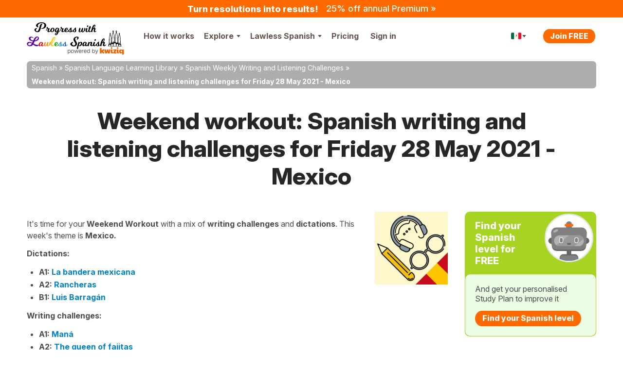

--- FILE ---
content_type: text/html; charset=UTF-8
request_url: https://progress.lawlessspanish.com/learn/weekend-workouts/weekend-workout-spanish-writing-and-listening-challenges-2021-21
body_size: 38747
content:
<!DOCTYPE html>
<!--[if lt IE 7]>      <html lang="en" class="no-js lt-ie9 lt-ie8 lt-ie7"> <![endif]-->
<!--[if IE 7]>         <html lang="en" class="no-js lt-ie9 lt-ie8"> <![endif]-->
<!--[if IE 8]>         <html lang="en" class="no-js lt-ie9"> <![endif]-->
<!--[if IE 9]>         <html lang="en" class="no-js lt-ie10"> <![endif]-->
<!--[if IE 10]>        <html lang="en" class="no-js lt-ie11"> <![endif]-->
<!--[if gt IE 8]><!--> <html lang="en" class="no-js"> <!--<![endif]--><head>

    <!-- Main tags -->
    <meta charset="utf-8">
    <meta name="viewport" content="width=device-width, initial-scale=1.0">

    <link rel="manifest" href="/manifest-lawless-spanish.json" crossorigin="use-credentials" /><script type="module">
    async function initializeServiceWorker() {
        if (!('serviceWorker' in navigator)) {
            return;
        }

        // If we already have a controller, use that
        if (navigator.serviceWorker.controller) {
            const isPwa = !!(
                window.matchMedia('(display-mode: standalone)').matches ||
                // iOS
                window.navigator.standalone ||
                // Android TWA
                document.referrer.startsWith('android-app://') ||
                // Windows PWA
                window.navigator.userAgent.includes(' PWA/')
            );
            console.log('isPwa: ', isPwa);
            navigator.serviceWorker.controller.postMessage({
                type: 'IS_PWA',
                isPwa
            });
            return;
        }

        // Otherwise wait for registration
        // if it never happens, the message won't be sent - not an issue for async logic
        const registration = await navigator.serviceWorker.ready;
        const isPwa = window.matchMedia('(display-mode: standalone)').matches;
        if (registration.active) {
            registration.active.postMessage({
                type: 'IS_PWA',
                isPwa
            });
        }
    }

    await initializeServiceWorker();
</script>
    <!-- Robots -->
        <meta name="robots" content="index, follow">

    <!-- Google Chrome Mobile address bar color -->
    <meta name="theme-color" content="#0081cc">

    <!-- Preconnect for high-priority domains -->
    <link rel="preconnect" href="https://cdnes.kwiziq.com">
    <link rel="preconnect" href="https://cdn.jsdelivr.net" crossorigin>
    <link rel="preconnect" href="https://www.googletagmanager.com" crossorigin>

    <!-- DNS-prefetch for fallback and low-priority domains -->
    <link rel="dns-prefetch" href="https://cdnes.kwiziq.com">
    <link rel="dns-prefetch" href="https://cdn.jsdelivr.net/">
    <link rel="dns-prefetch" href="https://www.gstatic.com">
    <link rel="dns-prefetch" href="https://www.google-analytics.com">
    <link rel="dns-prefetch" href="https://apikeys.civiccomputing.com">

    <!-- <script src="/js/vendor/jquery-3.6.0.min.js"></script> -->
    <!-- <script src="/js/vendor/jquery-migrate-3.3.2.js"></script> -->
    <!-- <script src="/js/vendor/jquery-ui/jquery-ui-1.12.1.custom/jquery-ui.min.js"></script> -->


	<link rel="stylesheet" href="https://cdnes.kwiziq.com/fonts/fonts.css?20241211" media="print" onload="this.media='all'; this.onload=null;">

<base href="/" />
<link rel="canonical" href="https://spanish.kwiziq.com/learn/weekend-workouts/weekend-workout-spanish-writing-and-listening-challenges-2021-21"/>
<title>Spanish weekend workout | writing &amp; listening challenges 28 May 2021</title>
<meta name="description" content="Take our weekly Spanish learner&#039;s challenge. Kwiziq Spanish writing and listening challenges for Friday 28 May 2021" />
<meta name="keywords" content="" />


<meta name="google-site-verification" content="8TueB-sqd2l209gdLO4wUD2XYUcVwPOFfMnO_a2EoEs" />
<meta property="fb:app_id" content="1908730579427342"/>
<meta property="og:title" content="Spanish weekend workout | writing &amp; listening challenges 28 May 2021"/>
<meta property="og:type" content="website"/>
<meta property="og:url" content="https://progress.lawlessspanish.com/learn/weekend-workouts/weekend-workout-spanish-writing-and-listening-challenges-2021-21"/>
<meta property="og:image" content="https://progress.lawlessspanish.com/theme/LangTest/img/lawlessspanish/logo.png"/>
<meta property="og:image:width" content="450"/>
<meta property="og:image:height" content="470"/>
<meta property="og:site_name" content="Progress with Lawless Spanish"/>
<meta property="og:description" content="Take our weekly Spanish learner&#039;s challenge. Kwiziq Spanish writing and listening challenges for Friday 28 May 2021"/>
<meta property="og:image:secure_url" content="https://progress.lawlessspanish.com/theme/LangTest/img/lawlessspanish/logo.png"/>
<script type="application/ld+json">{"@context":"https:\/\/schema.org","@graph":[{"@type":"Organization","@id":"https:\/\/www.kwiziq.com\/#organization","name":"Kwiziq Ltd","url":"https:\/\/www.kwiziq.com","logo":"https:\/\/www.kwiziq.com\/img\/svg\/sprite-svg-logo\/logo-kwiziq.svg"},{"@type":"WebSite","@id":"https:\/\/progress.lawlessspanish.com\/#website","name":"Progress with Lawless Spanish","publisher":{"@id":"https:\/\/www.kwiziq.com\/#organization"}},{"@type":"BreadcrumbList","itemListElement":[{"@type":"ListItem","position":1,"name":"Spanish","item":"https:\/\/progress.lawlessspanish.com\/"},{"@type":"ListItem","position":2,"name":"Spanish Language Learning Library","item":"https:\/\/progress.lawlessspanish.com\/revision"},{"@type":"ListItem","position":3,"name":"Spanish Weekly Writing and Listening Challenges","item":"https:\/\/progress.lawlessspanish.com\/learn\/weekend-workouts"},{"@type":"ListItem","position":4,"name":"Weekend workout: Spanish writing and listening challenges for Friday 28 May 2021 - Mexico","item":"https:\/\/spanish.kwiziq.com\/learn\/weekend-workouts\/weekend-workout-spanish-writing-and-listening-challenges-2021-21"}]}]}</script><script>window.KwiziqConfig={"languageSlug":"spanish","languageTitle":"Spanish","siteSlug":"lawless-spanish","siteTitle":"Progress with Lawless Spanish","kwiziqApiUrl":"\/api","auth":0,"gTMId":"GTM-59PZZ6Z","GA4ID":"G-L9CV99BH6R","gOptId":null,"SENTRY_ENVIRONMENT":"live","tooltips":{"kudos-info":{"content":"You earn Kudos points every time you achieve something in Kwiziq. The bigger the achievement the more kudos points you get. See the full list of awards and Kudos points <a href=\"\/kudos-points\">here<\/a>."},"day-streak-info":{"content":"Earn days streak awards for testing on consecutive days."},"landmarks-info":{"theme":"tooltipster-achieve","side":"bottom-left","arrow":"false","content":"Landmarks are the important steps along the way to achieving fluency."},"shield-info":{"side":"bottom-left","theme":"tooltipster-achieve","arrow":"false","content":"Earn bronze, silver, gold and diamond shields for getting Kwiziq level scores of 50%, 75%, 90% and 100%."},"stars-info":{"theme":"tooltipster-achieve","side":"bottom-left","arrow":"false","content":"Earn bronze, silver, gold and diamond stars by getting Kwiziq score in specific grammar topics of 50%, 75%, 90% and 100%."}},"templates":{"BookmarkPremium":"<div class=\"bookmark-premium\"><div class=\"bookmark-premium__header\"><h2><span class=\"icon icon-notebook-white-13x18\"><\/span>Add to Notebook<\/h2><div class=\"button_close\"><\/div><\/div><div class=\"bookmark-premium__body\"><div class=\"bookmark-premium__section bookmark-premium__link\"><a href=\"#\" class=\"bookmark-premium__btn-create-link btn btn-link\">Create new Notebook<\/a><\/div><div class=\"bookmark-premium__section bookmark-premium__list\"><hr><ul class=\"bookmark-premium__notebook-list\"><\/ul><hr><button class=\"btn\">Done<\/button><\/div><div class=\"bookmark-premium__section bookmark-premium__create\"><div class=\"input text\"><label for=\"\"><\/label><input name=\"data[]\" class=\"notebook-new-name\" placeholder=\"New Notebook\" type=\"text\" id=\"\"\/><\/div><button class=\"btn bookmark-premium__btn-create\">Create<\/button><\/div><\/div><\/div>","BookmarkPremiumItem":"<li><a class=\"modal-link\"><span class=\"semi-checkbox\"><span class=\"icon-check\"><\/span><i class=\"fas fa-spinner\"><\/i><\/span><span class=\"checkbox-label\"><\/span><\/a><\/li>"}}</script><link rel="preload" type="text/css" href="https://cdnes.kwiziq.com/css/dist/CssLiteSite.e8a9ca9f.css" as="style"/><link rel="stylesheet" type="text/css" href="https://cdnes.kwiziq.com/css/dist/CssLiteSite.e8a9ca9f.css"/><link rel="preload" type="text/css" href="https://cdnes.kwiziq.com/css/dist/CssSite.c09f9cfd.css" as="style"/><link rel="stylesheet" type="text/css" href="https://cdnes.kwiziq.com/css/dist/CssSite.c09f9cfd.css"/><link rel="stylesheet" type="text/css" href="/theme/LangTest/css/lawlessspanish.css?20250408"/><link rel="icon" href="https://cdnes.kwiziq.com/theme/LangTest/img/lawlessspanish/app-icons/live/favicon.ico?v=20250221" sizes="32x32">
<link rel="icon" href="https://cdnes.kwiziq.com/theme/LangTest/img/lawlessspanish/app-icons/live/icon.svg?v=20250221" type="image/svg+xml">
<link rel="apple-touch-icon" href="https://cdnes.kwiziq.com/theme/LangTest/img/lawlessspanish/app-icons/live/apple-touch-icon.png?v=20250221">

<meta name="msapplication-TileColor" content="#0081cc">
<meta name="theme-color" content="#0081cc"><script>
	window.dataLayer = window.dataLayer || [];

    dataLayer.push({'trkBaseRoute': 'PageDisplay'});dataLayer.push({'uAnon': '1'});
    const appMode = (() => (
        window.matchMedia('(display-mode: standalone)').matches ||
        // iOS
        window.navigator.standalone ||
        // Android TWA
        document.referrer.startsWith('android-app://') ||
        // Windows PWA
        window.navigator.userAgent.includes(' PWA/')
    ) ? 'pwa' : 'web')();

    window.dataLayer.push({
        'app_type': appMode
    });

	function gtag() {
		dataLayer.push(arguments);
	}

	gtag('js', new Date());
	gtag('set', 'cookie_flags', 'SameSite=None;Secure');
    gtag('set', {
        'app_type': appMode
    });

	(function (w, d, s, l, i) {
		w[l] = w[l] || [];
		w[l].push({
			'gtm.start':
				new Date().getTime(), event: 'gtm.js'
		});
		var f = d.getElementsByTagName(s)[0],
			j = d.createElement(s), dl = l != 'dataLayer' ? '&l=' + l : '';
		j.async = true;
		j.src =
			'https://www.googletagmanager.com/gtm.js?id=' + i + dl;
		f.parentNode.insertBefore(j, f);
	})(window, document, 'script', 'dataLayer', 'GTM-59PZZ6Z');

</script>


<!-- Google Tag Manager (noscript) -->
<noscript>
    <iframe src="https://www.googletagmanager.com/ns.html?id=GTM-59PZZ6Z"
            height="0" width="0" style="display:none;visibility:hidden"></iframe>
</noscript>
<!-- End Google Tag Manager (noscript) -->

<!-- Custom GrowthBook and Funnel Steps related code -->
<script>
function growthBookGtag(eventName){ eventName = eventName.toLowerCase().replace(/-/g, '_'); eventName = eventName.startsWith('gb_') ? eventName : 'gb_' + eventName; gtag('event', eventName, {"transport_type":"beacon","user_id":null,"has_pwa_access":false,"logged_in":false,"is_web_1":true,"group_id":null,"partner":"lawless-spanish","language_id":"es-ES","created_at":null,"persistent_cookie":"18e93b6094f64babaabfba7940ae02b870f8ef06f9","email_domain":null,"env":"LIVE","send_to":"G-L9CV99BH6R"}); };function customFnStpEvent(eventName){ eventName = eventName.replace(/-/g, '_'); eventName = eventName.startsWith('fnStp_') ? eventName : 'fnStp_' + eventName; gtag('event', eventName, {"transport_type":"beacon","user_id":null,"has_pwa_access":false,"logged_in":false,"is_web_1":true,"group_id":null,"partner":"lawless-spanish","language_id":"es-ES","created_at":null,"persistent_cookie":"18e93b6094f64babaabfba7940ae02b870f8ef06f9","email_domain":null,"env":"LIVE","send_to":"G-L9CV99BH6R"}); };</script>
</head>

<body id="kwzcb_lawlessspanish" class="theme--light experiment-dashboard-v1 context-es-MX ">
<div class="svg-defs-wrapper">
	<svg width="0" height="0" style="position:absolute"><symbol viewBox="0 0 34 9" id="logo-beta" xmlns="http://www.w3.org/2000/svg"><g fill="#CCC" transform="translate(.9 .5)"><use xlink:href="#ad"/><use xlink:href="#ac"/><use xlink:href="#ab"/><use xlink:href="#aa"/></g><defs><path id="ad" d="M1.19 0h3.17c.36 0 .73.03 1.09.08.37.05.69.16.96.32.28.15.49.36.63.64s.19.66.12 1.12c-.06.48-.25.88-.57 1.2a2.68 2.68 0 01-1.15.67v.03c.27.04.5.12.72.24a1.6 1.6 0 01.82 1.07c.05.23.06.49.02.76A2.38 2.38 0 015.7 7.98c-.33.18-.69.32-1.08.4s-.77.12-1.15.12H0L1.19 0zm1.39 3.4h1.36c.14 0 .28-.02.43-.05s.27-.09.4-.16a.9.9 0 00.3-.29.94.94 0 00.17-.43.67.67 0 00-.06-.43c-.05-.12-.14-.21-.25-.28s-.24-.1-.4-.13a1.99 1.99 0 00-.43-.05H2.83L2.58 3.4zm-.5 3.51h1.69c.14 0 .29-.01.44-.05a1.24 1.24 0 00.77-.48.97.97 0 00.18-.46.7.7 0 00-.08-.48c-.08-.13-.2-.23-.34-.3s-.3-.1-.48-.12a3.4 3.4 0 00-.48-.04H2.36L2.1 6.91z"/><path id="ac" d="M10.12 0h5.77l-.24 1.73h-3.9l-.22 1.58h3.68l-.24 1.73h-3.69l-.23 1.73h4.11l-.24 1.73H8.93l1.2-8.5z"/><path id="ab" d="M20.1 1.66h-2.42L17.91 0h6.72l-.23 1.66h-2.42l-.96 6.84h-1.88l.96-6.84z"/><path id="aa" d="M28.35 0h1.55l2.5 8.5h-2.1l-.48-1.8h-3.3l-.96 1.8h-2.07L28.35 0zm.38 2.47l-1.4 2.64h2.07l-.67-2.64z"/></defs></symbol><symbol viewBox="0 0 35 24" id="logo-flag-french" xmlns="http://www.w3.org/2000/svg"><g transform="matrix(1.0004 0 0 1.013 -4149.7 -711.43)"><mask id="b-logo-flag-french-a"><use xlink:href="#bb" transform="translate(4148.4 702.31)" height="100%" width="100%" fill="#fff"/></mask><g mask="url(#b-logo-flag-french-a)"><use xlink:href="#bb" transform="translate(4148.4 702.31)" height="100%" width="100%" fill="#fff"/></g><g mask="url(#b-logo-flag-french-a)"><use xlink:href="#bd" transform="translate(4147.3 702.31)" height="100%" width="100%" fill="#4e6bcc"/></g><g mask="url(#b-logo-flag-french-a)"><use xlink:href="#bc" transform="translate(4169.2 702.31)" height="100%" width="100%" fill="#ed4c49"/></g></g><defs><path id="bb" fill-rule="evenodd" d="M2.55 3.15L.03 20.55c-.25 1.73.92 3.14 2.59 3.14h25.93a3.7 3.7 0 003.5-3.14l2.52-17.4C34.82 1.4 33.65 0 31.98 0H6.05a3.7 3.7 0 00-3.5 3.15z"/><path id="bd" fill-rule="evenodd" d="M0 23.7h11.29L14.92 0H3.62L0 23.7z"/><path id="bc" fill-rule="evenodd" d="M0 23.7h12.14L16.04 0H3.9L0 23.7z"/></defs></symbol><symbol fill="none" viewBox="0 0 130 40" id="logo-kwiziq" xmlns="http://www.w3.org/2000/svg"><path d="M20.38 33.28c-1.85 0-3.35-.24-4.48-.72a6.32 6.32 0 01-2.74-2.5 16.3 16.3 0 01-1.65-4 .64.64 0 00-1.02-.33l-1.45 1.19a.65.65 0 00-.24.5v4.88c0 .36-.28.64-.63.64H.63A.63.63 0 010 32.3L.04 5.63c0-.32.23-.59.54-.64l7.54-1.12c.38-.06.72.25.72.64L8.8 16.87c0 .54.62.84 1.03.5l9.12-7.6c.28-.23.7-.18.91.12l4 5.57c.2.29.14.7-.15.9l-5.83 4.13c-.2.14-.3.39-.26.63.33 1.93.78 3.3 1.35 4.08a3.27 3.27 0 002.78 1.27 6 6 0 00.9-.07c.43-.07.83.3.78.74l-.66 5.5a.63.63 0 01-.57.56 22 22 0 01-1.82.08zM24.23 12.53a.64.64 0 01.61-.77H32c.3 0 .57.22.62.53l1.71 9.95c.12.7 1.1.72 1.24.03l2.08-10c.06-.3.32-.51.62-.51h6.12c.3 0 .55.2.61.5l2.12 10.29c.15.7 1.12.67 1.24-.02l1.72-10.24c.05-.3.31-.53.62-.53h5.5c.4 0 .7.37.62.77l-4.06 19.9a.63.63 0 01-.61.51h-8.9a.63.63 0 01-.62-.5l-1.58-7.65c-.14-.69-1.1-.68-1.24 0l-1.5 7.64a.63.63 0 01-.61.51h-8.57c-.3 0-.55-.2-.61-.5l-4.3-19.9zM65.94 33.28c-2.32 0-4.13-.76-5.43-2.28-1.3-1.52-1.96-3.6-1.96-6.22V12.4c0-.36.29-.64.63-.64h7.55c.34 0 .62.28.62.64v12c0 .65.17 1.16.5 1.52.36.34.5.51 1.06.51.26 0 .52-.04.8-.11.43-.13.94.14.98.61l.35 4.53a.6.6 0 01-.25.54c-.57.38-1.28.68-2.13.9-.97.25-1.66.38-2.72.38zm-2.99-24.7c-1.3 0-2.4-.4-3.32-1.22a4.1 4.1 0 01-1.32-3.09c0-1.21.47-2.23 1.4-3.04A4.8 4.8 0 0162.96 0c1.28 0 2.37.42 3.28 1.27a3.91 3.91 0 011.42 3c0 1.24-.48 2.27-1.42 3.09a4.85 4.85 0 01-3.28 1.22zM71.76 28.61c0-.12.04-.25.1-.35l6.56-10.1c.28-.42-.02-1-.52-1h-5.22a.63.63 0 01-.62-.63V12.4c0-.36.28-.64.62-.64H88.7c.35 0 .63.28.63.64v3.74c0 .12-.03.24-.1.34L83 26.55c-.26.42.04.98.53.98h5.33c.35 0 .63.29.63.64v4.13c0 .36-.28.64-.63.64H72.4a.63.63 0 01-.63-.64v-3.69zM98.96 33.28c-2.32 0-4.13-.76-5.43-2.28-1.3-1.52-1.95-3.6-1.95-6.22V12.4c0-.36.28-.64.62-.64h7.55c.34 0 .63.28.63.64v12c0 .65.16 1.16.5 1.52.35.34.5.51 1.05.51.26 0 .52-.04.8-.11.44-.13.94.14.98.61l.35 4.53a.6.6 0 01-.25.54c-.57.38-1.28.68-2.13.9-.97.25-1.66.38-2.72.38zm-2.98-24.7c-1.3 0-2.41-.4-3.33-1.22a4.1 4.1 0 01-1.32-3.09c0-1.21.47-2.23 1.4-3.04A4.8 4.8 0 0195.99 0c1.27 0 2.36.42 3.27 1.27a3.91 3.91 0 011.42 3c0 1.24-.47 2.27-1.42 3.09a4.85 4.85 0 01-3.27 1.22zM121.24 31.77c0-.68-1.06-.98-1.53-.5-.38.4-.8.73-1.25 1a7.8 7.8 0 01-4.07 1.01c-2 0-3.76-.5-5.31-1.48a10.55 10.55 0 01-3.57-4.02c-.83-1.69-1.25-3.5-1.25-5.4 0-2.04.46-3.89 1.37-5.55a10.03 10.03 0 018.8-5.37c1.58 0 2.92.34 4.03 1.02.45.26.87.6 1.25.99.47.48 1.53.18 1.53-.5v-.28c0-.35.28-.64.63-.64h7.5c.35 0 .63.29.63.64v25.22c0 .3-.22.57-.51.63l-7.5 1.45a.63.63 0 01-.75-.63v-7.59zm-4.1-5.17c1.1 0 2.04-.4 2.81-1.18a4.3 4.3 0 001.3-2.88v-.34a3.91 3.91 0 00-1.3-2.83 3.92 3.92 0 00-2.82-1.23 4 4 0 00-2.95 1.27c-.8.85-1.2 1.83-1.2 2.96 0 1.19.42 2.19 1.25 3 .83.82 1.8 1.23 2.9 1.23z" fill="#F26500"/></symbol><symbol fill="none" viewBox="0 0 130 40" id="logo-kwiziq--light" xmlns="http://www.w3.org/2000/svg"><path d="M20.38 33.28c-1.85 0-3.35-.24-4.48-.72a6.32 6.32 0 01-2.74-2.5 16.3 16.3 0 01-1.65-4 .64.64 0 00-1.02-.33l-1.45 1.19a.65.65 0 00-.24.5v4.88c0 .36-.28.64-.63.64H.63A.63.63 0 010 32.3L.04 5.63c0-.32.23-.59.54-.64l7.54-1.12c.38-.06.72.25.72.64L8.8 16.87c0 .54.62.84 1.03.5l9.12-7.6c.28-.23.7-.18.91.12l4 5.57c.2.29.14.7-.15.9l-5.83 4.13c-.2.14-.3.39-.26.63.33 1.93.78 3.3 1.35 4.08a3.27 3.27 0 002.78 1.27 6 6 0 00.9-.07c.43-.07.83.3.78.74l-.66 5.5a.63.63 0 01-.57.56 22 22 0 01-1.82.08zM24.23 12.53a.64.64 0 01.61-.77H32c.3 0 .57.22.62.53l1.71 9.95c.12.7 1.1.72 1.24.03l2.08-10c.06-.3.32-.51.62-.51h6.12c.3 0 .55.2.61.5l2.12 10.29c.15.7 1.12.67 1.24-.02l1.72-10.24c.05-.3.31-.53.62-.53h5.5c.4 0 .7.37.62.77l-4.06 19.9a.63.63 0 01-.61.51h-8.9a.63.63 0 01-.62-.5l-1.58-7.65c-.14-.69-1.1-.68-1.24 0l-1.5 7.64a.63.63 0 01-.61.51h-8.57c-.3 0-.55-.2-.61-.5l-4.3-19.9zM65.94 33.28c-2.32 0-4.13-.76-5.43-2.28-1.3-1.52-1.96-3.6-1.96-6.22V12.4c0-.36.29-.64.63-.64h7.55c.34 0 .62.28.62.64v12c0 .65.17 1.16.5 1.52.36.34.5.51 1.06.51.26 0 .52-.04.8-.11.43-.13.94.14.98.61l.35 4.53a.6.6 0 01-.25.54c-.57.38-1.28.68-2.13.9-.97.25-1.66.38-2.72.38zm-2.99-24.7c-1.3 0-2.4-.4-3.32-1.22a4.1 4.1 0 01-1.32-3.09c0-1.21.47-2.23 1.4-3.04A4.8 4.8 0 0162.96 0c1.28 0 2.37.42 3.28 1.27a3.91 3.91 0 011.42 3c0 1.24-.48 2.27-1.42 3.09a4.85 4.85 0 01-3.28 1.22zM71.76 28.61c0-.12.04-.25.1-.35l6.56-10.1c.28-.42-.02-1-.52-1h-5.22a.63.63 0 01-.62-.63V12.4c0-.36.28-.64.62-.64H88.7c.35 0 .63.28.63.64v3.74c0 .12-.03.24-.1.34L83 26.55c-.26.42.04.98.53.98h5.33c.35 0 .63.29.63.64v4.13c0 .36-.28.64-.63.64H72.4a.63.63 0 01-.63-.64v-3.69zM98.96 33.28c-2.32 0-4.13-.76-5.43-2.28-1.3-1.52-1.95-3.6-1.95-6.22V12.4c0-.36.28-.64.62-.64h7.55c.34 0 .63.28.63.64v12c0 .65.16 1.16.5 1.52.35.34.5.51 1.05.51.26 0 .52-.04.8-.11.44-.13.94.14.98.61l.35 4.53a.6.6 0 01-.25.54c-.57.38-1.28.68-2.13.9-.97.25-1.66.38-2.72.38zm-2.98-24.7c-1.3 0-2.41-.4-3.33-1.22a4.1 4.1 0 01-1.32-3.09c0-1.21.47-2.23 1.4-3.04A4.8 4.8 0 0195.99 0c1.27 0 2.36.42 3.27 1.27a3.91 3.91 0 011.42 3c0 1.24-.47 2.27-1.42 3.09a4.85 4.85 0 01-3.27 1.22zM121.24 31.77c0-.68-1.06-.98-1.53-.5-.38.4-.8.73-1.25 1a7.8 7.8 0 01-4.07 1.01c-2 0-3.76-.5-5.31-1.48a10.55 10.55 0 01-3.57-4.02c-.83-1.69-1.25-3.5-1.25-5.4 0-2.04.46-3.89 1.37-5.55a10.03 10.03 0 018.8-5.37c1.58 0 2.92.34 4.03 1.02.45.26.87.6 1.25.99.47.48 1.53.18 1.53-.5v-.28c0-.35.28-.64.63-.64h7.5c.35 0 .63.29.63.64v25.22c0 .3-.22.57-.51.63l-7.5 1.45a.63.63 0 01-.75-.63v-7.59zm-4.1-5.17c1.1 0 2.04-.4 2.81-1.18a4.3 4.3 0 001.3-2.88v-.34a3.91 3.91 0 00-1.3-2.83 3.92 3.92 0 00-2.82-1.23 4 4 0 00-2.95 1.27c-.8.85-1.2 1.83-1.2 2.96 0 1.19.42 2.19 1.25 3 .83.82 1.8 1.23 2.9 1.23z" fill="#fff"/></symbol><symbol fill="none" viewBox="0 0 118 20" id="logo-kwiziq-find-your-fluent" xmlns="http://www.w3.org/2000/svg"><path d="M5.09 4.78c0-.34-.28-.61-.62-.61h-.54a.95.95 0 01-.96-.95c0-.92.4-1.4 1.35-1.4h.14c.38.02.77-.15.9-.51.1-.34-.06-.7-.4-.77a4.3 4.3 0 00-.78-.06c-1.35 0-2.66.8-2.66 2.4v.54c0 .41-.34.75-.76.75H.61a.61.61 0 00-.61.6c0 .34.28.61.61.61h.15c.42 0 .76.34.76.76v6.64c0 .4.33.72.73.72.4 0 .72-.32.72-.72V6.35c0-.53.44-.97.98-.97h.52c.34 0 .62-.27.62-.6zM6.77 12.78c0 .4.33.72.73.72.4 0 .72-.32.72-.72v-7.9c0-.39-.32-.71-.72-.71-.4 0-.73.32-.73.72v7.9zm.74-10.17c.56 0 1.03-.43 1.03-.97 0-.53-.47-.97-1.03-.97-.57 0-1.03.44-1.03.97 0 .54.46.97 1.03.97zM11.98 7.89c0-1.63 1.02-2.55 2.4-2.55 1.35 0 2.17.86 2.17 2.33v5.11c0 .4.32.72.72.72.4 0 .73-.32.73-.72v-5.2c0-2.39-1.28-3.53-3.2-3.53-1.4 0-2.28.61-2.73 1.53a.08.08 0 01-.06.05.07.07 0 01-.08-.08v-.69a.7.7 0 00-.7-.7.7.7 0 00-.7.7v7.92c0 .4.32.72.73.72.4 0 .72-.32.72-.72v-4.9zM23.87 13.7c1.75 0 2.39-1.05 2.71-1.58a.11.11 0 01.1-.05c.06 0 .1.05.1.1v.64c0 .38.32.7.7.7a.7.7 0 00.7-.7V1.78c0-.4-.32-.72-.72-.72-.4 0-.72.32-.72.72v3.8c0 .04-.04.07-.08.07a.08.08 0 01-.07-.03c-.32-.5-.9-1.57-2.7-1.57-2.38 0-4.03 1.87-4.03 4.8 0 2.97 1.65 4.85 4 4.85zm.2-1.3c-1.83 0-2.76-1.57-2.76-3.57 0-1.96.9-3.5 2.75-3.5 1.77 0 2.7 1.41 2.7 3.5 0 2.12-.95 3.58-2.7 3.58zM36.15 17c1.31 0 2.23-.69 2.78-2.14l3.65-9.7a.73.73 0 00-.68-.98c-.32 0-.61.2-.71.49l-2.42 6.89a.07.07 0 01-.13 0l-2.42-6.9a.73.73 0 00-.69-.5c-.5 0-.86.51-.69.98l3 8.08c.09.21.09.45 0 .66l-.14.4c-.4 1.07-.87 1.41-1.53 1.4-.4-.01-.8.19-.9.57-.1.33.07.68.42.72.14.02.3.03.46.03zM48.01 13.7c2.56 0 4.28-1.92 4.28-4.82 0-2.91-1.72-4.83-4.28-4.83-2.55 0-4.27 1.92-4.27 4.83 0 2.9 1.72 4.81 4.27 4.81zm0-1.3c-1.94 0-2.82-1.65-2.82-3.52s.88-3.54 2.82-3.54S50.84 7 50.84 8.88s-.89 3.53-2.83 3.53zM60.1 9.69a2.44 2.44 0 01-2.43 2.55c-1.2 0-2.07-.88-2.07-2.24V4.9c0-.4-.32-.72-.72-.72-.4 0-.72.32-.72.72v5.2c0 2.39 1.27 3.53 3.04 3.53 1.41 0 2.34-.73 2.79-1.66a.06.06 0 01.05-.04c.03 0 .06.03.06.06v.8c0 .4.33.72.73.72.4 0 .72-.32.72-.72v-7.9c0-.39-.32-.71-.72-.71-.4 0-.73.32-.73.72v4.8zM63.86 12.78c0 .4.32.72.72.72.4 0 .73-.32.73-.72V7.6c0-1.27 1-2.2 2.38-2.2h.04c.43.01.85-.31.85-.74a.63.63 0 00-.62-.64h-.14c-1.12 0-2.1.62-2.45 1.52 0 .02-.03.04-.05.04a.06.06 0 01-.06-.06v-.66a.7.7 0 00-.7-.7.7.7 0 00-.7.7v7.92zM78.67 4.78c0-.34-.28-.61-.61-.61h-.54a.95.95 0 01-.96-.95c0-.92.39-1.4 1.35-1.4h.13c.39.02.78-.15.9-.51.11-.34-.05-.7-.4-.77a4.3 4.3 0 00-.78-.06c-1.35 0-2.65.8-2.65 2.4v.54c0 .41-.34.75-.76.75h-.15a.61.61 0 00-.62.6c0 .34.28.61.62.61h.15c.42 0 .76.34.76.76v6.64c0 .4.32.72.72.72.4 0 .73-.32.73-.72V6.35c0-.53.44-.97.98-.97h.52c.33 0 .61-.27.61-.6zM81.8 1.78c0-.4-.32-.72-.72-.72-.4 0-.72.32-.72.72v11c0 .4.32.72.72.72.4 0 .73-.32.73-.72v-11zM90.06 9.69a2.44 2.44 0 01-2.43 2.55c-1.2 0-2.07-.88-2.07-2.24V4.9c0-.4-.32-.72-.72-.72-.4 0-.73.32-.73.72v5.2c0 2.39 1.28 3.53 3.05 3.53 1.4 0 2.34-.73 2.79-1.66a.06.06 0 01.05-.04c.03 0 .06.03.06.06v.8c0 .4.32.72.73.72.4 0 .72-.32.72-.72v-7.9c0-.39-.32-.71-.72-.71-.4 0-.73.32-.73.72v4.8zM97.77 13.7c1.59 0 2.82-.65 3.45-1.67.22-.36-.02-.79-.43-.9-.37-.1-.75.1-.99.41-.44.58-1.15.87-2.03.87-1.39 0-2.43-.73-2.8-2.1-.14-.53.32-.99.88-.99h5.22c.34 0 .61-.27.61-.6 0-3.48-2.09-4.67-4.05-4.67-2.56 0-4.25 1.99-4.25 4.86s1.67 4.79 4.4 4.79zm-1.89-5.62c-.57 0-1.03-.49-.82-1 .4-1 1.3-1.74 2.57-1.74 1.23 0 2.12.71 2.44 1.78.16.52-.3.96-.84.96h-3.35zM104.99 7.89c0-1.63 1.02-2.55 2.4-2.55 1.35 0 2.17.86 2.17 2.33v5.11a.72.72 0 001.45 0v-5.2c0-2.39-1.28-3.53-3.2-3.53-1.4 0-2.28.61-2.73 1.53a.08.08 0 01-.06.05.07.07 0 01-.08-.08v-.69a.7.7 0 00-.7-.7.7.7 0 00-.7.7v7.92c0 .4.32.72.72.72.4 0 .73-.32.73-.72v-4.9zM117.42 4.78c0-.34-.28-.61-.62-.61h-.42a.97.97 0 01-.98-.97v-.55c0-.4-.32-.72-.72-.72-.4 0-.73.32-.73.72v.81a.7.7 0 01-.71.7h-.1a.61.61 0 00-.61.62c0 .33.27.6.61.6h.1c.4 0 .71.32.71.7v5.14c0 1.62 1.33 2.4 2.56 2.4.17 0 .33 0 .47-.02.35-.05.55-.4.47-.76l-.02-.05c-.07-.35-.42-.55-.78-.55-.64 0-1.25-.2-1.25-1.41V6.35c0-.53.44-.97.98-.97h.42c.34 0 .62-.27.62-.6z" fill="#fff"/><path fill-rule="evenodd" clip-rule="evenodd" d="M48.39 17.53c-1.7.17-3.26.57-4.22 1.12a.6.6 0 01-.6-1.04 12.6 12.6 0 014.7-1.28c1.77-.18 3.64-.13 5.09.2a.6.6 0 01-.27 1.17 15.55 15.55 0 00-4.7-.17z" fill="#fff"/></symbol><symbol viewBox="0 0 126 25" id="logo-text-french" xmlns="http://www.w3.org/2000/svg"><use xlink:href="#fa" transform="translate(-3 -9)" fill="#FFF"/><defs><path id="fa" d="M6.47 9.64h13.99l-.26 1.98H8.38L7.2 19.93h11l-.27 1.98H6.93L5.38 33H3.2L6.47 9.64zm18.73 10.3h4.62c1.15 0 2.1-.15 2.84-.44a5.27 5.27 0 001.81-1.05c.47-.42.8-.87 1-1.36a4 4 0 00.4-2.64 2.63 2.63 0 00-.64-1.35 3.72 3.72 0 00-1.51-1.06 6.96 6.96 0 00-2.71-.42h-4.62l-1.19 8.31zm-.72-10.3h6.13c.31 0 .73 0 1.26.03s1.09.09 1.68.2c.62.1 1.22.28 1.82.52a4.34 4.34 0 012.57 2.81c.22.7.26 1.56.13 2.57-.15 1.13-.47 2.05-.96 2.78a6.67 6.67 0 01-3.8 2.77c-.72.22-1.41.37-2.07.46L36.49 33H34L29 21.91h-4.06L23.39 33H21.2l3.26-23.36zm19.23 0H58l-.27 1.98H45.62l-1.19 8.31h11.35l-.26 1.98H44.17l-1.29 9.11h12.64L55.26 33H40.44L43.7 9.64zm19.23 0h2.8L77.1 30.1h.06l2.87-20.46h2.18L78.94 33h-2.8L64.79 12.54h-.07L61.85 33h-2.18l3.27-23.36zm41.82 19.7a11.8 11.8 0 01-9.27 4.25c-1.79 0-3.38-.3-4.79-.89a9.65 9.65 0 01-3.46-2.54 9.8 9.8 0 01-1.92-3.9 13.17 13.17 0 01-.2-4.94c.27-1.78.8-3.42 1.59-4.92a14.22 14.22 0 013.03-3.86 13.7 13.7 0 019.2-3.5c1.6 0 3.04.29 4.34.86a7.05 7.05 0 013.2 2.8l-1.98 1.49a5.32 5.32 0 00-2.48-2.38 7.57 7.57 0 00-3.37-.79 11.1 11.1 0 00-10.1 6.24 12.65 12.65 0 00-1.12 8.12c.29 1.25.8 2.34 1.52 3.26s1.66 1.65 2.8 2.18 2.48.8 4 .8a9.12 9.12 0 003.83-.86 11.71 11.71 0 001.91-1.13 9.2 9.2 0 001.69-1.65l1.58 1.36zm6.44-19.7h2.18l-1.46 10.3h13.07l1.45-10.3h2.18L125.36 33h-2.18l1.55-11.09h-13.07L110.11 33h-2.18l3.27-23.36z"/></defs></symbol><symbol viewBox="0 0 139 24" id="logo-text-partner" xmlns="http://www.w3.org/2000/svg"><g fill="#FFF" transform="translate(.2 .6)"><use xlink:href="#gg"/><use xlink:href="#gf"/><use xlink:href="#ge"/><use xlink:href="#gd"/><use xlink:href="#gc"/><use xlink:href="#gb"/><use xlink:href="#ga"/></g><defs><path id="gg" d="M3.27 0H10c.81 0 1.65.1 2.5.3.89.17 1.66.5 2.32.95.68.47 1.2 1.1 1.55 1.92.37.79.47 1.8.3 3a6.67 6.67 0 01-1 2.74 6.56 6.56 0 01-1.81 1.91c-.7.49-1.5.85-2.38 1.1s-1.78.36-2.7.36H3.73L2.18 23.36H0L3.27 0zm.72 10.3h4.95a8.8 8.8 0 001.85-.2 6.03 6.03 0 001.68-.7 4.48 4.48 0 002.02-3.23c.1-.75.05-1.39-.17-1.91s-.55-.96-.99-1.29c-.42-.35-.92-.6-1.52-.76s-1.2-.23-1.81-.23H5.18L4 10.3z"/><path id="gf" d="M26.6 0h2.24l6.57 23.36h-2.44l-1.69-6.2H18.91l-3.5 6.2h-2.28L26.6 0zm.7 2.38l-7.27 12.8h10.73l-3.47-12.8z"/><path id="ge" d="M42.42 10.3h4.62c1.15 0 2.1-.15 2.84-.43A5.27 5.27 0 0051.7 8.8c.46-.42.79-.87.99-1.35.22-.49.36-.93.43-1.32s.05-.84-.04-1.32a2.63 2.63 0 00-.62-1.36 3.72 3.72 0 00-1.52-1.05 6.96 6.96 0 00-2.7-.43H43.6l-1.19 8.32zM41.7 0h6.14l1.25.03a11.69 11.69 0 013.5.73 4.42 4.42 0 012.57 2.8c.22.7.27 1.57.13 2.58-.15 1.12-.47 2.04-.95 2.77a6.52 6.52 0 01-3.8 2.77c-.72.22-1.42.38-2.08.46l5.25 11.22h-2.48l-5.01-11.08h-4.06l-1.55 11.08h-2.18L41.7 0z"/><path id="gd" d="M66.04 1.98h-7.99L58.32 0h18.15l-.27 1.98h-7.98l-3 21.38h-2.18l3-21.38z"/><path id="gc" d="M79.74 0h2.8L93.9 20.46h.07L96.84 0H99l-3.26 23.36h-2.8L81.58 2.9h-.07l-2.87 20.46h-2.17L79.74 0z"/><path id="gb" d="M105.1 0h14.28l-.26 1.98h-12.11l-1.19 8.32h11.35l-.26 1.98h-11.35l-1.29 9.1h12.64l-.26 1.98h-14.82L105.1 0z"/><path id="ga" d="M125.05 10.3h4.62c1.15 0 2.09-.15 2.84-.43a5.3 5.3 0 001.82-1.06c.46-.42.79-.87.99-1.35.22-.49.36-.93.43-1.32.06-.4.05-.84-.04-1.32a2.59 2.59 0 00-.62-1.36 3.74 3.74 0 00-1.52-1.05 6.96 6.96 0 00-2.71-.43h-4.62l-1.19 8.32zM124.33 0h6.14l1.25.03a11.59 11.59 0 013.5.73 4.45 4.45 0 012.57 2.8c.22.7.27 1.57.13 2.58a6.55 6.55 0 01-.95 2.77 6.74 6.74 0 01-1.72 1.78c-.64.44-1.33.77-2.08 1-.72.21-1.42.37-2.08.45l5.25 11.22h-2.48l-5.01-11.08h-4.06l-1.55 11.08h-2.18L124.33 0z"/></defs></symbol><symbol viewBox="0 0 130 25" id="logo-text-spanish" xmlns="http://www.w3.org/2000/svg"><use xlink:href="#ha" transform="translate(-2 -9)" fill="#FFF"/><defs><path id="ha" d="M4.42 28.68c.44.99 1.08 1.72 1.92 2.2s1.83.73 3 .73a6.53 6.53 0 002.08-.33c.68-.22 1.28-.52 1.81-.92s.97-.87 1.32-1.42c.35-.57.59-1.2.7-1.91.1-.82.03-1.49-.24-2.02s-.66-.95-1.18-1.28a7.34 7.34 0 00-1.82-.9l-2.11-.72c-.7-.24-1.4-.52-2.08-.82s-1.28-.7-1.78-1.2c-.49-.5-.85-1.13-1.09-1.87s-.29-1.68-.13-2.78c.15-1.03.5-1.94 1.02-2.73a7.08 7.08 0 011.95-2.02 8.22 8.22 0 012.54-1.22 9.98 9.98 0 012.9-.43c1.28 0 2.42.23 3.43.7a5.35 5.35 0 012.51 2.24l-2.08 1.35c-.44-.77-1-1.34-1.68-1.71a5 5 0 00-2.54-.6c-.7 0-1.39.1-2.05.3a5.51 5.51 0 00-1.78.82A4.95 4.95 0 007.7 13.5c-.35.55-.58 1.2-.7 1.94-.13.88-.06 1.61.2 2.18a4 4 0 001.2 1.39c.5.35 1.1.65 1.77.89a78.8 78.8 0 014.23 1.45c.68.29 1.27.67 1.78 1.16.5.46.88 1.05 1.12 1.78s.29 1.64.13 2.74c-.15 1.05-.5 1.99-1.02 2.8a7.73 7.73 0 01-1.88 2.08 8.38 8.38 0 01-2.5 1.26 9.12 9.12 0 01-2.78.42c-1.54 0-2.93-.26-4.16-.79a6.3 6.3 0 01-2.94-2.74l2.28-1.38zM24.47 9.64h6.74c.81 0 1.65.1 2.5.3.89.17 1.66.49 2.32.95.68.46 1.2 1.1 1.55 1.91.37.8.47 1.8.3 3a6.67 6.67 0 01-1 2.75 6.56 6.56 0 01-1.81 1.91c-.7.48-1.5.85-2.38 1.09s-1.78.36-2.7.36h-5.05L23.39 33H21.2l3.26-23.36zm.73 10.3h4.95a8.8 8.8 0 001.85-.2 6.03 6.03 0 001.68-.7 4.48 4.48 0 002.02-3.23c.1-.75.05-1.39-.17-1.92s-.55-.95-.99-1.28c-.42-.36-.92-.6-1.52-.76s-1.2-.23-1.81-.23h-4.82l-1.19 8.31zm22.6-10.3h2.25L56.62 33h-2.45l-1.68-6.2H40.12l-3.5 6.2h-2.28L47.81 9.64zm.7 2.37l-7.26 12.8h10.72l-3.46-12.8zm14.4-2.37h2.81L77.06 30.1h.07L80 9.64h2.18L78.9 33h-2.8L64.75 12.54h-.06L61.82 33h-2.18L62.9 9.64zm25.36 0h2.18L87.17 33H85l3.27-23.36zm6.2 19.04c.44.99 1.07 1.72 1.91 2.2s1.84.73 3 .73a6.51 6.51 0 003.9-1.25c.53-.4.97-.87 1.32-1.42.35-.57.58-1.2.69-1.91.11-.82.03-1.49-.23-2.02s-.66-.95-1.19-1.28a7.27 7.27 0 00-1.81-.9l-2.12-.72c-.7-.24-1.4-.52-2.07-.82s-1.28-.7-1.79-1.2c-.48-.5-.84-1.13-1.09-1.87s-.28-1.68-.13-2.78c.16-1.03.5-1.94 1.03-2.73a7.08 7.08 0 011.94-2.02 8.25 8.25 0 012.54-1.22c.95-.28 1.92-.43 2.91-.43 1.27 0 2.42.23 3.43.7a5.39 5.39 0 012.51 2.24l-2.08 1.35c-.44-.77-1-1.34-1.68-1.71-.69-.4-1.53-.6-2.55-.6-.7 0-1.38.1-2.04.3a5.51 5.51 0 00-1.78.82 4.95 4.95 0 00-1.36 1.36c-.35.55-.58 1.2-.69 1.94-.13.88-.07 1.61.2 2.18a4 4 0 001.19 1.39c.5.35 1.1.65 1.78.89a78.66 78.66 0 014.22 1.45c.68.29 1.28.67 1.78 1.16.51.46.88 1.05 1.13 1.78.24.72.28 1.64.13 2.74-.16 1.05-.5 1.99-1.02 2.8a7.93 7.93 0 01-1.88 2.08c-.75.55-1.59.97-2.51 1.26a9.18 9.18 0 01-2.78.42c-1.54 0-2.92-.26-4.15-.79a6.3 6.3 0 01-2.94-2.74l2.28-1.38zM114.5 9.64h2.18l-1.45 10.3h13.06l1.46-10.3h2.17L128.67 33h-2.18l1.55-11.09h-13.07L113.42 33h-2.18l3.27-23.36z"/></defs></symbol></svg>	<svg width="0" height="0" style="position:absolute"><symbol viewBox="0 0 17 15" id="arrow-right-down" xmlns="http://www.w3.org/2000/svg"><path fill-rule="evenodd" clip-rule="evenodd" d="M10.3 14.3a1 1 0 001.4 0l4.6-4.6a1 1 0 00-1.43-1.41L12 11.17V1a1 1 0 00-1-1H1a1 1 0 100 2h8a1 1 0 011 1v8.17L7.13 8.29A1 1 0 005.7 9.7l4.58 4.58z"/></symbol><symbol viewBox="0 0 1403 1403" id="banner-success-bg" xmlns="http://www.w3.org/2000/svg"><use xlink:href="#abpath0_fill" fill="#CCC" opacity=".1"/><defs><path id="abpath0_fill" d="M501.1 41.17l240.86 614.3L666.23 0 501.1 41.17zM715.38 643.6L214.32 214.3 340.79 100.4l374.59 543.2zM42.27 495.28l641.35 155.05L103.26 336.4l-61 158.88zM659.81 665.6L20.74 829.8 0 660.9l659.81 4.7zM157.85 1135.5l487.18-445.02-584.79 305.6 97.61 139.42zm490.16-412.84L415.96 1340.3l-150.27-79.9 382.32-537.74zm12.34 25.27l85.09 654.27H575.25l85.1-654.27zm99.64-70.46l75.73-655.46 165.08 41.17-240.81 614.3zM1140.7 161.4L766.12 704.6l501.08-429.33-126.5-113.87zM761.65 736.31L1342 422.4l61 158.88-641.35 155.04zm639.95 15.86l-659.84 4.72 639.04 164.2 20.8-168.92zm-686.21 14l584.81 305.63-97.6 139.4-487.21-445.04zm350.11 537.03L683.22 765.4l232.05 617.7 150.23-79.9z" fill-rule="evenodd"/></defs></symbol><symbol viewBox="0 0 88 76" id="crown" xmlns="http://www.w3.org/2000/svg"><g transform="translate(-3644 825)"><g opacity=".5"><use xlink:href="#accrown_path0_fill" transform="translate(3646.8 -822.17)" opacity=".3"/><use xlink:href="#accrown_path1_fill" transform="translate(3658 -763.46)" opacity=".3"/></g><use xlink:href="#accrown_path0_fill" transform="translate(3644 -825)" fill="#FFF"/><use xlink:href="#accrown_path1_fill" transform="translate(3655.2 -766.29)" fill="#FFF"/><use xlink:href="#accrown_path2_fill" transform="translate(3646 -810)" fill="#FFD500"/><use xlink:href="#accrown_path2_fill" transform="translate(3683 -822)" fill="#FFD500"/><use xlink:href="#accrown_path2_fill" transform="translate(3719 -810)" fill="#FFD500"/></g><defs><path id="accrown_path0_fill" d="M78.65 12.4a6.5 6.5 0 00-5.83 9.38c.5.99.51 2.25-.28 3.02l-10.16 9.82a2 2 0 01-3.08-.37L47.8 16.09c-.59-.93-.28-2.16.48-2.96a7.72 7.72 0 002.12-5.32 7.82 7.82 0 00-15.66 0 7.72 7.72 0 002.12 5.32c.76.8 1.06 2.02.47 2.96L25.86 34.25a2 2 0 01-3.08.37L12.62 24.8c-.8-.77-.78-2.03-.28-3.02a6.42 6.42 0 00.69-2.89 6.5 6.5 0 10-6.52 6.5c.65 0 1.26.38 1.4 1.02l5.6 27.16a2 2 0 001.96 1.6H69.7a2 2 0 001.96-1.6l5.6-27.16c.14-.64.75-1.02 1.4-1.02a6.5 6.5 0 100-12.99z"/><path id="accrown_path1_fill" d="M4.95 0a2 2 0 00-1.94 1.53l-2.4 9.89a2 2 0 001.94 2.47h57.68a2 2 0 001.94-2.47l-2.4-9.9A2 2 0 0057.81 0H4.95z"/><path id="accrown_path2_fill" d="M8 4a4 4 0 11-8 0 4 4 0 018 0z"/></defs></symbol><symbol fill="none" viewBox="0 0 15 15" id="icon-add" xmlns="http://www.w3.org/2000/svg"><mask id="ad-icon-add-a" maskUnits="userSpaceOnUse" x="0" y="0" width="15" height="15" fill="#000"><path fill="#fff" d="M0 0h15v15H0z"/><path d="M6.72 8.28v4.94a.78.78 0 101.56 0V8.28h4.94a.78.78 0 100-1.56H8.28V1.78a.78.78 0 00-1.56 0v4.94H1.78a.78.78 0 000 1.56h4.94z"/></mask><path d="M6.72 8.28v4.94a.78.78 0 101.56 0V8.28h4.94a.78.78 0 100-1.56H8.28V1.78a.78.78 0 00-1.56 0v4.94H1.78a.78.78 0 000 1.56h4.94z" fill="currentColor"/><path d="M6.72 8.28h1v-1h-1v1zm1.56 0v-1h-1v1h1zm0-1.56h-1v1h1v-1zm-1.56 0v1h1v-1h-1zM1.78 8.28v-1 1zm0-1.56v-1 1zm4.94-4.94h1-1zM14 7.5h1-1zm-.78.78v1-1zm-4.94-6.5h1-1zM7.5 14v1-1zm.78-.78h-1 1zM5.72 8.28v4.94h2V8.28h-2zm3.56 4.94V8.28h-2v4.94h2zm-1-3.94h4.94v-2H8.28v2zm4.94-3.56H8.28v2h4.94v-2zm-3.94 1V1.78h-2v4.94h2zM5.72 1.78v4.94h2V1.78h-2zm1 3.94H1.78v2h4.94v-2zM1.78 9.28h4.94v-2H1.78v2zM0 7.5c0 .98.8 1.78 1.78 1.78v-2A.22.22 0 012 7.5H0zm1.78-1.78A1.78 1.78 0 000 7.5h2a.22.22 0 01-.22.22v-2zM7.5 0a1.78 1.78 0 00-1.78 1.78h2A.22.22 0 017.5 2V0zM15 7.5a1.78 1.78 0 00-1.78-1.78v2A.22.22 0 0113 7.5h2zm-1.78 1.78A1.78 1.78 0 0015 7.5h-2a.22.22 0 01.22-.22v2zm-3.94-7.5A1.78 1.78 0 007.5 0v2a.22.22 0 01-.22-.22h2zM7.5 15a1.78 1.78 0 001.78-1.78h-2A.22.22 0 017.5 13v2zm-1.78-1.78c0 .98.8 1.78 1.78 1.78v-2a.22.22 0 01.22.22h-2z" fill="currentColor" mask="url(#ad-icon-add-a)"/></symbol><symbol fill="none" viewBox="0 0 15 15" id="icon-add__old" xmlns="http://www.w3.org/2000/svg"><path d="M6.6 8.4v5.7a.9.9 0 101.8 0V8.4h5.7a.9.9 0 100-1.8H8.4V.9a.9.9 0 10-1.8 0v5.7H.9a.9.9 0 100 1.8h5.7z" fill="currentColor"/></symbol><symbol viewBox="0 0 8 5" id="icon-arrow" xmlns="http://www.w3.org/2000/svg"><use xlink:href="#afpath0_fill"/><defs><path id="afpath0_fill" d="M4.39 4.51a.5.5 0 01-.78 0L.65.81A.5.5 0 011.04 0h5.92a.5.5 0 01.39.81l-2.96 3.7z"/></defs></symbol><symbol viewBox="0 0 5 8" id="icon-arrow-thin-left" xmlns="http://www.w3.org/2000/svg"><path d="M4.82 1.23a.58.58 0 10-.8-.84L.26 4l3.76 3.61a.58.58 0 00.8-.83L1.93 4z" clip-rule="evenodd" fill-rule="evenodd"/></symbol><symbol viewBox="0 0 5 8" id="icon-arrow-thin-right" xmlns="http://www.w3.org/2000/svg"><path fill-rule="evenodd" clip-rule="evenodd" d="M.44 1.22a.58.58 0 01.8-.83L5 4 1.24 7.61a.58.58 0 01-.8-.83L3.32 4 .44 1.22z"/></symbol><symbol fill="none" viewBox="0 0 8 12" id="icon-arrow-top" xmlns="http://www.w3.org/2000/svg"><path fill-rule="evenodd" clip-rule="evenodd" d="M4 0L0 3.99h3V12h2V3.99h3L4 0z" fill="#0081CC"/></symbol><symbol viewBox="0 0 61 60" id="icon-avatar" xmlns="http://www.w3.org/2000/svg"><circle cx="30.5" cy="30" r="30"/><path fill-rule="evenodd" clip-rule="evenodd" d="M30.5 27c5.06 0 9.2-4.14 9.2-9.2s-4.14-9.21-9.2-9.21-9.2 4.14-9.2 9.2c0 5.07 4.14 9.2 9.2 9.2zm0 4.6c-6.21 0-18.41 3-18.41 9.2v4.6h36.82v-4.6c0-6.2-12.2-9.2-18.41-9.2z" fill="#fff"/></symbol><symbol viewBox="0 0 34 34" id="icon-badge-study-run" xmlns="http://www.w3.org/2000/svg"><use xlink:href="#akpath0_fill" fill="#66BF39"/><use xlink:href="#akpath1_fill" transform="translate(2 2)" fill="#77D448"/><g transform="translate(8 7)" fill="#FFF"><use xlink:href="#akpath2_fill"/><use xlink:href="#akpath3_fill"/><use xlink:href="#akpath4_fill"/><use xlink:href="#akpath5_fill"/><use xlink:href="#akpath6_fill"/></g><defs><path id="akpath0_fill" d="M34 17a17 17 0 11-34 0 17 17 0 0134 0z"/><path id="akpath1_fill" fill-rule="evenodd" d="M15 29a14 14 0 100-28 14 14 0 000 28zm0 1a15 15 0 100-30 15 15 0 000 30z"/><path id="akpath2_fill" d="M13 4a2 2 0 100-4 2 2 0 000 4z"/><path id="akpath3_fill" fill-rule="evenodd" d="M7.2 13.4l-.3.4a1.02 1.02 0 01-.02.03A3.08 3.08 0 014.5 15H1a1 1 0 010-2h3.5c.27 0 .59-.14.81-.41l.29-.39 1.6 1.2z"/><path id="akpath4_fill" fill-rule="evenodd" d="M6.62 5.3a56.66 56.66 0 01-2.3 1.17A1 1 0 013 6.01l-.08-.16c-.21-.44-.03-.9.4-1.11a52.7 52.7 0 002.4-1.22.8.8 0 01.1-.05 2.96 2.96 0 012.2-.11l1.27.39a1 1 0 01.14.05l1.7.8h.02c.53.29 1.06.82 1.34 1.35l.8 1.6.03.06c.12.27.4.49.88.49h1.9a1 1 0 010 2h-1.9a2.89 2.89 0 01-2.7-1.68l-.8-1.57c-.1-.26-.18-.33-.43-.45l-1.63-.76-1.23-.38a1 1 0 01-.08-.03c-.14-.06-.33-.06-.7.08z"/><path id="akpath5_fill" d="M8.7 5L6.3 9.2c-.5.9-.3 2 .5 2.7l3.9 2.8-1.2-2.9s-.8.1-.6-.2l2.9-5.2L8.7 5z"/><path id="akpath6_fill" d="M9.9 15l-1.4 3.66a.99.99 0 001.85.72l1.45-3.68c.4-1.1.2-2.4-.7-3.2l-2.4-2.4-1.4 1.4 2.4 2.4c.3.3.4.7.2 1.1z"/></defs></symbol><symbol fill="none" viewBox="0 0 16 17" id="icon-clear" xmlns="http://www.w3.org/2000/svg"><path fill-rule="evenodd" clip-rule="evenodd" d="M14 3H5.93a.5.5 0 00-.39.2l-3.94 5a.5.5 0 000 .6l3.94 5c.1.13.24.2.4.2h8.04a.5.5 0 00.5-.5v-10A.5.5 0 0014 3zM5.93 1.5a2 2 0 00-1.57.76l-3.94 5a2 2 0 000 2.48l3.94 5a2 2 0 001.57.76H14a2 2 0 002.01-2v-10a2 2 0 00-2-2H5.93z" fill="#000"/><path d="M6.88 6.38l4.24 4.24M6.88 10.62l4.24-4.24" stroke="#000" stroke-width="1" stroke-linecap="round"/></symbol><symbol viewBox="0 0 16 16" id="icon-close" xmlns="http://www.w3.org/2000/svg"><path fill-rule="evenodd" clip-rule="evenodd" d="M15.2 2.42A1.14 1.14 0 1013.57.8L8 6.39 2.42.8A1.14 1.14 0 10.8 2.4L6.39 8 .8 13.58a1.14 1.14 0 101.6 1.61L8 9.61l5.58 5.58a1.14 1.14 0 101.61-1.6L9.61 8l5.58-5.58z"/></symbol><symbol fill="none" viewBox="0 0 16 16" id="icon-comment" xmlns="http://www.w3.org/2000/svg"><path d="M14 5.9l-1.2.31L14 5.9zm-.61 4.7l-1.1-.58-.25.43.13.47zm1 3.5L14 15.2l2.2.72-.61-2.2zm-3.5-1.2l.39-1.1-.51-.17-.47.25zm-1.4.57l-.32-1.1zm-3-11c2.8-.72 5.6.89 6.4 3.6l2.4-.62c-1.1-4-5.3-6.4-9.4-5.3zm6.4 3.6a5.3 5.1 0 01-.5 3.8l2.1 1.2a7.7 7.5 0 00.73-5.6zm-.61 4.7l1 3.5 2.4-.63-1-3.5zm2.6 2.1l-3.5-1.2-.78 2.2 3.5 1.2zm-4.5-1.1a5 4.9 0 01-1.1.46l.63 2.3a7.4 7.2 0 001.7-.68zm-1.1.46c-2.8.72-5.6-.89-6.4-3.6l-2.4.62c1.1 4 5.3 6.4 9.4 5.3zm-6.4-3.6c-.75-2.7.9-5.5 3.7-6.2L5.95.13a7.49 7.49 0 00-5.4 9.2l2.4-.62z" fill="#0081cc"/></symbol><symbol viewBox="0 0 1.3 1.06" id="icon-comment-arrow" xmlns="http://www.w3.org/2000/svg"><g stroke-width=".27"><path d="M.8.72L.7.62zm0-.38l.1-.1zM.14.25V.4h.28V.25zm.2.35h.41V.32h-.4zM.9.24L.82.16l-.2.2.08.08zM.72.26l.32.32.2-.2L.92.06zm.32.22L.72.8l.2.2.32-.32zM.82.9L.9.82.7.62.62.7zM.75.46H.21v.28h.54zM.28.53V.25H0v.28zm0-.28a.07.07 0 01-.07.07V.04A.21.21 0 000 .25zM.21.46a.07.07 0 01.07.07H0c0 .12.1.21.21.21zm.7.36A.21.21 0 00.74.46v.28A.07.07 0 01.7.62zM.81.8a.07.07 0 010 .1L.62.7a.21.21 0 000 .3zm-.1 0a.07.07 0 01.1 0l-.2.2a.21.21 0 00.3 0zm.32-.22a.07.07 0 010-.1l.2.2a.21.21 0 000-.3zM.82.26a.07.07 0 01-.1 0l.2-.2a.21.21 0 00-.3 0zm0-.1a.07.07 0 010 .1l-.2-.2a.21.21 0 000 .3zM.75.6A.21.21 0 00.9.24l-.2.2A.07.07 0 01.75.32zM.14.4c0 .1.1.2.21.2V.32A.07.07 0 01.42.4zM.42.24a.21.21 0 00-.21-.2v.27A.07.07 0 01.14.25z" fill="#fff"/><path d="M.21.18a.07.07 0 01.07.07V.4c0 .04.03.07.07.07h.4A.07.07 0 00.8.34L.72.26a.07.07 0 01.1-.1l.32.32a.07.07 0 010 .1L.82.9a.07.07 0 01-.1-.1L.8.72A.07.07 0 00.75.6H.21A.07.07 0 01.14.53V.25A.07.07 0 01.21.18z" fill-rule="evenodd" fill="#ccc"/></g></symbol><symbol viewBox="0 0 1.75 1.8" id="icon-comment-expert" xmlns="http://www.w3.org/2000/svg"><defs><mask id="ap-icon-comment-expert-a"><path transform="translate(3163 -12834)" fill="#fff" d="M-2-2h26v27H-2z"/><path d="M3164.4-12830v-.06l-1.31-1.95c-.03-.05 0-.1.06-.09l2.13.5c.03 0 .05 0 .06-.03l1.2-2.07c.03-.05.1-.03.11.03l.16 2.39c0 .03.03.05.05.05l2.18.5c.05 0 .06.09 0 .11l-2.05.92c-.03.01-.04.03-.04.06l.22 2.1c0 .06-.06.1-.1.06l-1.6-1.38c-.02-.02-.05-.02-.07 0l-2.31 1.35c-.05.03-.11-.03-.08-.08z" fill-rule="evenodd" stroke-width=".27"/></mask></defs><path d="M.43 1.2v-.02L.08.66C.07.65.08.63.09.64l.57.13h.02L.99.2c.01-.01.03 0 .03.01l.04.63.02.02.57.13c.02 0 .02.02 0 .03l-.54.24v.02l.05.55c0 .02-.02.03-.03.02l-.42-.37H.69l-.61.36c-.02 0-.03 0-.02-.02z" fill-rule="evenodd" fill="#ff6900"/><g mask="url(#ap-icon-comment-expert-a)" transform="translate(-836.81 3395.75) scale(.26458)"><path d="M3164.4-12830l.22-.15zm-1.31-1.95l-.22.15zm2.19.4l.06-.25zm1.26-2.09l.23.13zm.27 2.41l-.26.02zm2.23.56l.06-.26zm-2.05 1.03l.1.24zm.18 2.17l-.26.03zm-1.7-1.33l.17-.2zm-2.38 1.35l-.14-.23zm1.31-2.49l.23.14zm-1.25-2.1l-.06.26zm2.2.47l-.24-.13zm1.3-2.04l.27-.02zm.21 2.44l-.06.26zm2.19.61l.1.24zm-2.1.98l.27-.03zm.12 2.16l-.17.2zm-1.67-1.39l-.14-.23zm-2.4 1.28l.24.13zm1.62-2.62l-1.31-1.95-.44.3 1.31 1.95zm-1.53-1.63l2.13.5.12-.52-2.13-.5zm2.48.34l1.2-2.07-.46-.26-1.2 2.07zm.82-2.16l.16 2.4.53-.05-.16-2.39zm.41 2.68l2.18.5.12-.51-2.18-.5zm2.14.12l-2.06.92.22.48 2.06-.92zm-2.25 1.25l.22 2.1.52-.05-.21-2.1zm.55 1.93l-1.6-1.38-.35.4 1.6 1.38zm-1.98-1.42l-2.3 1.36.26.46 2.31-1.36zm-2.02 1.64l1.4-2.4-.47-.27-1.4 2.4zm.94-2.45a.21.21 0 010-.22l.45.27a.33.33 0 00-.01-.35zm-.87-2.25c.1.15-.03.36-.22.32l.12-.52c-.3-.07-.5.26-.34.5zm1.9.82c.15.03.3-.03.36-.16l-.45-.26a.2.2 0 01.22-.1zm1.56-2.23c-.1.18-.37.11-.38-.09l.53-.04c-.03-.31-.45-.42-.6-.14zm-.22 2.3c.01.14.11.26.25.3l.12-.52c.09.02.15.1.16.18zm2.43.8c-.2-.05-.22-.31-.04-.4l.22.5a.33.33 0 00-.06-.62zm-2.1.53a.33.33 0 00-.19.33l.53-.05a.2.2 0 01-.12.2zm.03 2.43c-.02-.17.19-.3.33-.17l-.34.4c.22.2.56 0 .53-.28zm-1.27-1.55a.32.32 0 00-.37-.03l.26.45a.2.2 0 01-.23-.02zm-2.69 1.32c.2-.1.39.1.29.28l-.46-.26c-.16.28.15.61.44.44z" fill="#fff"/></g></symbol><symbol viewBox="0 0 20 20" id="icon-correct" xmlns="http://www.w3.org/2000/svg"><path fill-rule="evenodd" clip-rule="evenodd" d="M10 20a10 10 0 100-20 10 10 0 000 20z" fill="#fff"/><path fill-rule="evenodd" clip-rule="evenodd" d="M10 0C4.5 0 0 4.5 0 10s4.5 10 10 10 10-4.5 10-10S15.5 0 10 0zM8 15l-5-5 1.4-1.4L8 12.2l7.6-7.6L17 6l-9 9z" fill="#A7D422"/></symbol><symbol fill="none" viewBox="0 0 28 28" id="icon-correct-2" xmlns="http://www.w3.org/2000/svg"><rect width="28" height="28" rx="14" fill="currentColor"/><path fill-rule="evenodd" clip-rule="evenodd" d="M13.28 15.57a2 2 0 01-3.01 0l-1.4-1.6a.9.9 0 00-1.35 1.19l2.75 3.13a2 2 0 003 0l8.21-9.34a.9.9 0 00-1.35-1.18l-6.86 7.8z" fill="#fff"/></symbol><symbol viewBox="0 0 20 20" id="icon-correct-no-color" xmlns="http://www.w3.org/2000/svg"><path fill-rule="evenodd" clip-rule="evenodd" d="M10 20a10 10 0 100-20 10 10 0 000 20z" fill="#fff"/><path fill-rule="evenodd" clip-rule="evenodd" d="M10 0C4.5 0 0 4.5 0 10s4.5 10 10 10 10-4.5 10-10S15.5 0 10 0zM8 15l-5-5 1.4-1.4L8 12.2l7.6-7.6L17 6l-9 9z"/></symbol><symbol fill="none" viewBox="0 0 20 20" id="icon-correctish" xmlns="http://www.w3.org/2000/svg"><path fill-rule="evenodd" clip-rule="evenodd" d="M5.9 8.1L4.5 9.5 9 14 19 4l-1.4-1.4L9 11.2 5.9 8.1zM18 10c0 4.4-3.6 8-8 8s-8-3.6-8-8a8.02 8.02 0 0110.2-7.7L13.8.7C12.6.3 11.3 0 10 0 4.5 0 0 4.5 0 10s4.5 10 10 10 10-4.5 10-10h-2z" fill="#A7D422"/></symbol><symbol viewBox="0 0 24 24" id="icon-envelope" xmlns="http://www.w3.org/2000/svg"><path fill-rule="evenodd" clip-rule="evenodd" d="M20 4H4a2 2 0 00-1.99 2L2 18c0 1.1.9 2 2 2h16a2 2 0 002-2V6a2 2 0 00-2-2zm0 14H4V8l8 5 8-5v10zm-8-7L4 6h16l-8 5z"/></symbol><symbol fill="none" viewBox="0 0 30 30" id="icon-error" xmlns="http://www.w3.org/2000/svg"><path fill-rule="evenodd" clip-rule="evenodd" d="M3 0h24a3 3 0 013 3v27l-6-6H3a3 3 0 01-3-3V3a3 3 0 013-3zm10.5 18h3v-3h-3v3zm0-6h3V6h-3v6z" fill="#D51C1B"/></symbol><symbol fill="none" viewBox="0 0 30 30" id="icon-error-light" xmlns="http://www.w3.org/2000/svg"><path fill-rule="evenodd" clip-rule="evenodd" d="M3 0h24a3 3 0 013 3v27l-6-6H3a3 3 0 01-3-3V3a3 3 0 013-3zm10.5 18h3v-3h-3v3zm0-6h3V6h-3v6z" fill="#fcc"/></symbol><symbol class="axsvg-inline--fa axfa-exclamation-circle axfa-w-16" viewBox="0 0 512 512" id="icon-error-round" xmlns="http://www.w3.org/2000/svg"><path fill="#d51c1b" d="M504 256c0 137-111.04 248-248 248S8 393 8 256C8 119.08 119.04 8 256 8s248 111.08 248 248zm-248 50a46 46 0 100 92 46 46 0 000-92zm-43.67-165.35l7.41 136A12 12 0 00231.74 288h48.54a12 12 0 0011.99-11.35l7.41-136A12 12 0 00287.7 128h-63.38a12 12 0 00-11.98 12.65z"/></symbol><symbol viewBox="0 0 22 15" id="icon-eye" xmlns="http://www.w3.org/2000/svg"><use xlink:href="#aypath0_fill"/><defs><path id="aypath0_fill" fill-rule="evenodd" d="M11 0C6 0 1.73 3.11 0 7.5a11.83 11.83 0 0022 0C20.27 3.11 16 0 11 0zm0 12.5a5 5 0 110-10 5 5 0 010 10zm0-8a3 3 0 100 6 3 3 0 000-6z"/></defs></symbol><symbol fill="none" viewBox="0 0 20 20" id="icon-incorrect" xmlns="http://www.w3.org/2000/svg"><path fill-rule="evenodd" clip-rule="evenodd" d="M10.5 20a9.5 9.5 0 100-19 9.5 9.5 0 000 19z" fill="#fff"/><path fill-rule="evenodd" clip-rule="evenodd" d="M10 0C4.5 0 0 4.5 0 10s4.5 10 10 10 10-4.5 10-10S15.5 0 10 0zm5 13.6L13.6 15 10 11.4 6.4 15 5 13.6 8.6 10 5 6.4 6.4 5 10 8.6 13.6 5 15 6.4 11.4 10l3.6 3.6z" fill="#D51C1B"/></symbol><symbol fill="none" viewBox="0 0 20 20" id="icon-info" xmlns="http://www.w3.org/2000/svg"><path fill-rule="evenodd" clip-rule="evenodd" d="M10 0a10 10 0 100 20 10 10 0 000-20zm1 15H9V9h2v6zm0-8H9V5h2v2z" fill="#333"/></symbol><symbol class="bbsvg-inline--fa bbfa-thumbs-up bbfa-w-16" viewBox="0 0 512 512" id="icon-like-regular" xmlns="http://www.w3.org/2000/svg"><path fill="currentColor" d="M466.27 286.69C475.04 271.84 480 256 480 236.85c0-44.02-37.22-85.58-85.82-85.58H357.7c4.92-12.81 8.85-28.13 8.85-46.54C366.55 31.93 328.86 0 271.28 0c-61.6 0-58.1 94.93-71.76 108.6-22.75 22.75-49.62 66.45-68.76 83.4H32a32 32 0 00-32 32v240a32 32 0 0032 32h64c14.9 0 27.4-10.17 30.98-23.95 44.5 1 75.06 39.94 177.8 39.94L327 512c77.12 0 111.99-39.42 112.94-95.33 13.32-18.43 20.3-43.12 17.34-66.99a92.87 92.87 0 008.99-62.99zm-61.75 53.83c12.56 21.13 1.26 49.41-13.94 57.57 7.7 48.78-17.6 65.9-53.12 65.9h-37.82c-71.64 0-118.03-37.82-171.64-37.82V240h10.92c28.36 0 67.98-70.89 94.54-97.46 28.36-28.36 18.91-75.63 37.82-94.54 47.27 0 47.27 32.98 47.27 56.73 0 39.17-28.36 56.72-28.36 94.54h103.99c21.11 0 37.73 18.91 37.82 37.82.09 18.9-12.82 37.81-22.27 37.81 13.49 14.56 16.37 45.24-5.21 65.62zM88 432a24 24 0 11-48 0 24 24 0 0148 0z"/></symbol><symbol class="bcsvg-inline--fa bcfa-thumbs-up bcfa-w-16" viewBox="0 0 512 512" id="icon-like-solid" xmlns="http://www.w3.org/2000/svg"><path fill="currentColor" d="M104 224H24a24 24 0 00-24 24v240a24 24 0 0024 24h80a24 24 0 0024-24V248a24 24 0 00-24-24zM64 472a24 24 0 110-48 24 24 0 010 48zM384 81.45c0 42.42-25.97 66.21-33.28 94.55h101.73c33.4 0 59.4 27.75 59.55 58.1.08 17.94-7.55 37.25-19.44 49.2l-.11.1c9.84 23.34 8.24 56.04-9.3 79.47 8.67 25.9-.08 57.7-16.39 74.76 4.3 17.6 2.24 32.58-6.15 44.63-20.4 29.33-71 29.74-113.77 29.74h-2.85c-48.28-.02-87.8-17.6-119.56-31.73-15.95-7.1-36.82-15.88-52.65-16.17a12 12 0 01-11.78-12V238.33c0-3.2 1.28-6.27 3.56-8.52 39.61-39.15 56.65-80.59 89.11-113.11 14.8-14.84 20.2-37.24 25.4-58.9C282.5 39.3 291.82 0 312 0c24 0 72 8 72 81.45z"/></symbol><symbol viewBox="0 0 18 12" id="icon-menu-bars" xmlns="http://www.w3.org/2000/svg"><use xlink:href="#bda"/><defs><path id="bda" d="M0 11a1 1 0 001 1h16a1 1 0 000-2H1a1 1 0 00-1 1zm0-5a1 1 0 001 1h16a1 1 0 000-2H1a1 1 0 00-1 1zm1-6a1 1 0 000 2h16a1 1 0 000-2H1z" fill-rule="evenodd"/></defs></symbol><symbol viewBox="0 0 16 22" id="icon-notebook" xmlns="http://www.w3.org/2000/svg"><use xlink:href="#bea"/><defs><path id="bea" d="M16 20.17V1.83A1.84 1.84 0 0014.15 0H7.38v7.64L4.93 6 2.44 7.68V.04L1.84 0A1.84 1.84 0 000 1.83v18.34C0 21.17.83 22 1.85 22h12.3A1.84 1.84 0 0016 20.17z" fill-rule="evenodd"/></defs></symbol><symbol viewBox="0 0 15 16" id="icon-pen" xmlns="http://www.w3.org/2000/svg"><path fill-rule="evenodd" clip-rule="evenodd" d="M0 12.87V16h3.13l9.21-9.22-3.13-3.12L0 12.87zm14.76-8.5a.83.83 0 000-1.18L12.8 1.24a.83.83 0 00-1.18 0l-1.52 1.53 3.12 3.12 1.53-1.52z" fill="currentColor"/></symbol><symbol fill="none" viewBox="0 0 15 15" id="icon-remove" xmlns="http://www.w3.org/2000/svg"><rect y="5.72" width="15" height="3.56" ry="1.78" fill="currentColor"/></symbol><symbol viewBox="0 0 23 23" id="icon-search" xmlns="http://www.w3.org/2000/svg"><use xlink:href="#bha"/><defs><path id="bha" d="M15.97 14.06h-1.02l-.38-.39a8 8 0 002.04-5.36c0-4.6-3.7-8.31-8.3-8.31A8.29 8.29 0 000 8.3c0 4.6 3.7 8.31 8.3 8.31a8 8 0 005.37-2.04l.39.38v1.02l6.38 6.4 1.92-1.93-6.39-6.38zm-7.67 0A5.73 5.73 0 012.55 8.3 5.73 5.73 0 018.3 2.56a5.73 5.73 0 015.76 5.75 5.73 5.73 0 01-5.75 5.75z" fill-rule="evenodd"/></defs></symbol><symbol fill="none" viewBox="0 0 15 17" id="icon-share" xmlns="http://www.w3.org/2000/svg"><path d="M12.19 11.25c-.65 0-1.24.22-1.71.58L5.58 8.9a2.8 2.8 0 00.04-.46c0-.16-.01-.31-.04-.46l4.9-2.94a2.8 2.8 0 001.7.58 2.81 2.81 0 10-2.8-2.8l.03.45-4.89 2.94a2.8 2.8 0 00-1.7-.58 2.81 2.81 0 000 5.62 2.8 2.8 0 001.7-.58l4.9 2.93a2.79 2.79 0 00-.04.46 2.81 2.81 0 102.8-2.8z" fill="currentColor"/></symbol><symbol viewBox="0 0 86 83" id="icon-star" xmlns="http://www.w3.org/2000/svg"><use xlink:href="#bjpath0_fill" transform="translate(-4.13 -3.71)" fill="#FF6A00"/><defs><path id="bjpath0_fill" fill-rule="evenodd" d="M48.03 68.82a2 2 0 00-2.35 0L22.9 85.43a2 2 0 01-3.08-2.24l8.77-26.77a2 2 0 00-.73-2.25L5.03 37.67a2 2 0 011.17-3.63l28.2.06a2 2 0 001.9-1.38L44.95 5.9a2 2 0 013.81 0l8.65 26.82a2 2 0 001.91 1.38l28.19-.06a2 2 0 011.18 3.62L65.85 54.17a2 2 0 00-.73 2.25l8.77 26.77a2 2 0 01-3.08 2.24L48.04 68.82z"/></defs></symbol><symbol viewBox="0 0 33 32" id="icon-star-2-orange" xmlns="http://www.w3.org/2000/svg"><use xlink:href="#bkpath0_fill" transform="rotate(-21 12.82 16.64)" fill="#FF6A00"/><defs><path id="bkpath0_fill" fill-rule="evenodd" d="M21.44 25.45a5.43 5.43 0 00-3.3 1.05c-1.62 1.29-2.9 2.96-4.44 4.3-.57.52-1.62.95-2.29.71-.62-.19-1.1-1.2-1.38-1.96-.29-.71-.34-1.57-.29-2.34.24-4.53-2.05-7.1-6.2-8.59-1.34-.48-2.4-1.86-3.54-2.82 1.2-1 2.24-2.48 3.68-2.91 4.39-1.43 6.25-4.25 6.35-8.79 0-1.38 1.1-2.72 1.67-4.1 1.2.76 2.77 1.24 3.53 2.34 2.72 3.63 5.87 5.2 10.4 3.58 1.3-.48 2.97.1 4.5.19-.39 1.53-.39 3.34-1.24 4.54-2.63 3.63-2.77 7.02-.05 10.6.52.66.86 1.52 1.2 2.34.8 1.95.04 3-2.25 2.9-1.96-.33-4.16-.9-6.35-1.04z"/></defs></symbol><symbol class="blsvg-inline--fa blfa-sync-alt blfa-w-16" viewBox="0 0 512 512" id="icon-sync" xmlns="http://www.w3.org/2000/svg"><path fill="#0081cc" d="M370.72 133.28A166.8 166.8 0 00255.85 88c-77.46.07-144.33 53.18-162.8 126.85A12.03 12.03 0 0181.42 224H24.1a12 12 0 01-11.81-14.18C33.93 94.92 134.8 8 256 8c66.45 0 126.8 26.14 171.31 68.69l35.72-35.72C478.15 25.85 504 36.56 504 57.94V192a24 24 0 01-24 24H345.94c-21.38 0-32.09-25.85-16.97-40.97l41.75-41.75zM32 296h134.06c21.38 0 32.09 25.85 16.97 40.97l-41.75 41.75A166.8 166.8 0 00256.16 424c77.41-.07 144.31-53.14 162.78-126.85A12.03 12.03 0 01430.6 288h57.3a12 12 0 0111.82 14.18C478.07 417.08 377.19 504 256 504a247.16 247.16 0 01-171.31-68.69l-35.72 35.72C33.85 486.15 8 475.44 8 454.06V320a24 24 0 0124-24z"/></symbol><symbol viewBox="0 0 14 11" id="icon-tick" xmlns="http://www.w3.org/2000/svg"><path d="M5.81 7.75a1.96 1.96 0 01-2.92 0L1.53 6.22a.88.88 0 00-1.31 0 .84.84 0 000 1.13l2.67 2.99c.77.87 2.15.87 2.92 0l7.97-8.93a.84.84 0 000-1.13.88.88 0 00-1.31 0z" clip-rule="evenodd" fill-rule="evenodd" fill="currentColor"/></symbol><symbol viewBox="0 0 2.91 3.7" id="icon-two-arrows" xmlns="http://www.w3.org/2000/svg"><path d="M0 .99L.93 0l.92.99H1.2v1.13H.66V.99zm2.91 1.73l-.93.98-.92-.98h.66V1.59h.53v1.13z" fill-rule="evenodd"/></symbol><symbol viewBox="0 0 250 270" id="social-share-facebook-like--huge" xmlns="http://www.w3.org/2000/svg"><use xlink:href="#bopath0_fill" transform="rotate(-15 192.67 -154.3)" fill="#FFF"/><use xlink:href="#bopath1_fill" transform="rotate(-15 178.01 -125.7)" fill="#32363B"/><use xlink:href="#bopath2_fill" transform="rotate(-15 593.1 51.5)" fill="#768FB5"/><use xlink:href="#bopath3_fill" transform="rotate(-15 572.41 72.77)" fill="#32363B"/><defs><path id="bopath0_fill" d="M0 191.06l1.84.83a20.1 20.1 0 014.76 3.13c7.61 6.47 18 6.67 18.25 6.67l85.84-.03a14.87 14.87 0 0013.92-14.82 14.73 14.73 0 00-1.67-6.84l-3.2-6.14 6.83-1.14A14.82 14.82 0 00139 158.06c0-3.24-1.03-6.33-3-8.94l-4.3-5.7 6.82-2.13a14.82 14.82 0 0010.44-14.22c0-5.35-2.9-10.32-7.57-12.96l-6.65-3.77 6.1-4.63a14.78 14.78 0 005.91-11.74 14.34 14.34 0 00-4.33-10.21 16.1 16.1 0 00-11.33-4.78H65.6l5.25-34.02a47.05 47.05 0 00.53-7.07C71.38 20.83 60.21 0 47.17 0c-2.42 0-4.79.63-6.86 1.82l2.38 31.41a24.93 24.93 0 01-3.53 14.83l-30.21 56L0 111.72v79.34z"/><path id="bopath1_fill" d="M9.6 192.07l1.77.8c1.52.7 2.97 1.64 4.54 2.98 7.27 6.18 17.18 6.37 17.43 6.38l81.97-.04a14.2 14.2 0 0011.7-20.68l-3.05-5.86 6.52-1.1a14.16 14.16 0 0011.86-14c0-3.09-.99-6.04-2.87-8.54l-4.1-5.44 6.5-2.03a14.16 14.16 0 009.98-13.58c0-5.1-2.77-9.85-7.23-12.38l-6.35-3.6 5.82-4.4c3.56-2.7 5.62-6.8 5.65-11.23a13.69 13.69 0 00-4.13-9.75 15.39 15.39 0 00-10.82-4.57H72.25l5.01-32.48a44.87 44.87 0 00.52-6.75c0-16.29-10.68-36.19-23.13-36.19-2.3 0-4.57.6-6.55 1.74l2.28 30a23.74 23.74 0 01-.6 7.42 23.81 23.81 0 01-2.77 6.74l-28.86 53.48-8.54 7.3v75.78zm23.73 19.77c-.56 0-13.57-.1-23.64-8.67a10 10 0 00-2.3-1.55L0 198.26v-86.4l10.55-9.01L38.74 50.6a14.17 14.17 0 002.06-8.52l-2.68-35.2 1.9-1.58A22.88 22.88 0 0154.65 0c18.43 0 32.73 24.62 32.73 45.8 0 2.74-.2 5.5-.62 8.21l-3.3 21.41h51.32c6.54 0 12.97 2.7 17.65 7.41a23.24 23.24 0 016.92 16.59 23.6 23.6 0 01-5.07 14.5 23.87 23.87 0 017.18 17.04c0 8.49-4.4 16.1-11.38 20.34a23.6 23.6 0 011.87 9.25 23.73 23.73 0 01-14.4 21.88 23.82 23.82 0 01-21.83 29.36l-.27.01-82.13.03z"/><path id="bopath2_fill" d="M.31 0C.15 0 0 .13 0 .27v111.44c0 .14.15.27.31.27H64.5c.16 0 .3-.13.3-.27V.27c0-.14-.14-.27-.3-.27H.3z"/><path id="bopath3_fill" d="M9.88 9.6a.28.28 0 00-.27.28v103.11c0 .14.13.27.27.27h54.66c.14 0 .27-.14.27-.27V9.88a.29.29 0 00-.27-.27H9.87zm54.66 113.27H9.87A9.89 9.89 0 010 112.98V9.88A9.89 9.89 0 019.88 0h54.66a9.89 9.89 0 019.88 9.88v103.11a9.89 9.89 0 01-9.88 9.88z"/></defs></symbol><symbol viewBox="0 0 207 209" id="social-share-star--huge" xmlns="http://www.w3.org/2000/svg"><use xlink:href="#bppath0_fill" transform="rotate(15 22.16 168.32)" fill="#FF6900"/><defs><path id="bppath0_fill" fill-rule="evenodd" d="M40.7 101.4L2.88 45.8l61.79 14.35L99.67 0l4.79 69.34 63.73 14.53-60.23 26.7 6.24 60.68-46.52-39.77L0 170.97l40.7-69.57z"/></defs></symbol><symbol viewBox="0 0 204 165" id="social-share-twitter--huge" xmlns="http://www.w3.org/2000/svg"><g transform="translate(-6967 -1962)"><use xlink:href="#bqpath0_fill" transform="translate(6969.19 1968.07)" fill="#1DA1F2"/><mask id="bq-social-share-twitter--huge-a"><path fill="#fff" transform="translate(6969.19 1968.07)" d="M-3-7h205v166H-3z"/><use xlink:href="#bqpath0_fill" transform="translate(6969.19 1968.07)"/></mask><g mask="url(#bq-social-share-twitter--huge-a)"><use xlink:href="#bqpath1_stroke_2x" transform="translate(6969.19 1968.07)" fill="#FFF"/></g></g><defs><path id="bqpath0_fill" d="M59.95 154.9c71.93 0 111.28-59.6 111.28-111.29 0-1.69 0-3.37-.12-5.05a79.58 79.58 0 0019.51-20.25 78.06 78.06 0 01-22.46 6.16 39.24 39.24 0 0017.2-21.64 78.37 78.37 0 01-24.84 9.5 39.14 39.14 0 00-46.99-7.7A39.15 39.15 0 0093.87 48a111.04 111.04 0 01-80.6-40.87 39.14 39.14 0 0012.1 52.21 38.82 38.82 0 01-17.75-4.9v.5A39.12 39.12 0 0039 93.28a39.05 39.05 0 01-17.66.67 39.15 39.15 0 0036.54 27.16A78.48 78.48 0 010 137.33a110.72 110.72 0 0059.95 17.53"/><path id="bqpath1_stroke_2x" d="M171.11 38.56l-2.34-3.24-1.8 1.3.15 2.21 4-.27zm19.51-20.25l3.33 2.23 7.67-11.47L189 14.66l1.62 3.65zm-22.46 6.16l-2.05-3.44 2.52 7.4-.47-3.96zm17.2-21.64l3.8 1.23L192.41-6l-9.1 5.4 2.05 3.43zm-24.84 9.5l-2.91 2.74 1.51 1.61 2.17-.43-.77-3.92zM96.35 22.98l-3.64-1.65 3.64 1.65zM93.87 48l-.2 4 5.3.26-1.2-5.17-3.9.9zM13.27 7.13l3.1-2.52-3.65-4.5L9.8 5.14l3.46 2zm12.1 52.21l-.11 4 13.93.41-11.6-7.73-2.21 3.32zm-17.75-4.9l1.95-3.48-5.95-3.32v6.8h4zm0 .5h-4 4zM39 93.28l1.05 3.86-.26-7.78-.79 3.92zm-17.66.67l.76-3.92-6.63-1.28 2.06 6.43 3.81-1.23zm36.54 27.16l2.47 3.15 8.82-6.94-11.21-.2-.08 4zM9.31 137.9v4-4zM0 137.33l.47-3.98-2.63 7.34L0 137.32zm59.95 21.56c74.6 0 115.28-61.87 115.28-115.28h-8c0 49.97-38.02 107.28-107.28 107.28v8zM175.23 43.61c0-1.69 0-3.51-.13-5.32l-7.98.54c.1 1.54.1 3.09.1 4.78h8zm-1.77-1.81a85.34 85.34 0 0020.49-21.26l-6.65-4.45a73.9 73.9 0 01-18.53 19.23l4.69 6.48zM189 14.66a72.37 72.37 0 01-21.3 5.83l.93 7.95a83.84 83.84 0 0023.62-6.47L189 14.66zM170.22 27.9a44.95 44.95 0 0018.94-23.84l-7.61-2.45a33.68 33.68 0 01-15.44 19.43l4.1 6.86zm13.1-28.5a72.7 72.7 0 01-23.57 9l1.54 7.85a84.15 84.15 0 0026.1-9.97L183.33-.6zM163.44 9.58a44.87 44.87 0 00-24.46-13.02l-1.3 7.9a33.57 33.57 0 0119.93 10.6l5.82-5.48zM138.97-3.43a44.88 44.88 0 00-27.33 4.54l3.77 7.05a33.57 33.57 0 0122.27-3.7l1.29-7.9zM111.65 1.1A44.88 44.88 0 0092.7 21.32l7.28 3.3a33.56 33.56 0 0115.43-16.47l-3.77-7.06zM92.7 21.32a44.88 44.88 0 00-2.73 27.57l7.79-1.8a33.57 33.57 0 012.22-22.47l-7.28-3.3zM94.07 44a105.36 105.36 0 01-43.04-11.43l-3.61 7.14a116.8 116.8 0 0046.25 12.28l.4-7.99zM51.03 32.57A105.33 105.33 0 0116.37 4.61l-6.2 5.05c10.1 12.4 23 22.8 37.25 30.05l3.61-7.14zM9.81 5.13a44.85 44.85 0 00-4.72 31.41l7.8-1.8a33.59 33.59 0 013.84-25.6L9.8 5.13zM5.09 36.54a44.85 44.85 0 0018.07 26.13l4.44-6.65a33.59 33.59 0 01-14.72-21.29l-7.8 1.81zm20.4 18.8a33.2 33.2 0 01-15.92-4.39l-3.9 7a44.59 44.59 0 0019.59 5.4l.23-8zm-21.86-.9v.5h8v-.5h-8zm0 .5a44.84 44.84 0 009.75 27.3l6.19-5.06a33.55 33.55 0 01-7.95-22.24h-8zm9.75 27.3A44.84 44.84 0 0038.2 97.2l1.58-7.84a33.55 33.55 0 01-20.22-12.18l-6.2 5.07zm24.57 7.18a33.43 33.43 0 01-15.85.6l-1.51 7.86a44.83 44.83 0 0019.46-.74l-2.1-7.72zm-20.42 5.76a44.91 44.91 0 0015.34 21.42l4.78-6.42a33.57 33.57 0 01-12.5-17.45l-7.62 2.45zm15.34 21.42a44.9 44.9 0 0024.94 8.51l.15-8a33.57 33.57 0 01-20.32-6.93l-4.77 6.42zm22.54 1.37a72.85 72.85 0 01-46.1 15.92v8a84.17 84.17 0 0051.04-17.63l-4.94-6.3zm-46.1 15.92a73.83 73.83 0 01-8.84-.54l-.95 7.95c3.21.38 6.55.58 9.78.59l.02-8zm-11.47 6.8a116.43 116.43 0 0062.11 18.17v-8c-20.69.07-40.4-5.7-57.79-16.9l-4.32 6.73z"/></defs></symbol><symbol viewBox="0 0 204 165" id="social-share-twitter--huge3" xmlns="http://www.w3.org/2000/svg"><use height="100%" width="100%" transform="translate(3.1 5.6)" xlink:href="#bra" fill="#1da1f2" stroke="#fff" stroke-width="6.5"/><defs id="brdefs21"><path id="bra" d="M59.95 154.89c71.93 0 111.28-59.6 111.28-111.28 0-1.69 0-3.37-.12-5.05a79.44 79.44 0 0019.5-20.25 77.9 77.9 0 01-22.45 6.16 39.23 39.23 0 0017.2-21.64 78.42 78.42 0 01-24.84 9.5 39.16 39.16 0 00-47-7.7A39.15 39.15 0 0093.88 48a111.04 111.04 0 01-80.6-40.86 39.13 39.13 0 0012.1 52.2 38.84 38.84 0 01-17.75-4.9v.5A39.12 39.12 0 0039 93.28a39.05 39.05 0 01-17.66.67 39.18 39.18 0 0013.92 19.44 39.13 39.13 0 0022.62 7.72A78.43 78.43 0 019.3 137.89a78.31 78.31 0 01-9.31-.57 110.7 110.7 0 0059.95 17.54"/><path id="brb" d="M171.11 38.56l-2.34-3.24-1.8 1.3.15 2.21 3.99-.27zm19.51-20.25l3.33 2.23 7.67-11.47L189 14.66l1.62 3.65zm-22.46 6.16l-2.05-3.44 2.52 7.41-.47-3.97zm17.2-21.64l3.8 1.23L192.41-6l-9.09 5.4 2.04 3.43zm-24.84 9.5l-2.91 2.74 1.51 1.61 2.18-.43-.78-3.92zM96.35 22.98l-3.64-1.65 3.64 1.65zM93.87 48l-.2 4 5.3.26-1.2-5.17-3.9.9zM13.27 7.14l3.1-2.53-3.65-4.5L9.8 5.14l3.46 2zm12.1 52.2l-.11 4 13.93.41-11.6-7.73-2.21 3.32zm-17.75-4.9l1.95-3.48-5.95-3.32v6.8h4zm0 .5h-4 4zM39 93.28l1.05 3.86-.26-7.78-.79 3.92zm-17.66.67l.76-3.92-6.63-1.28 2.06 6.43 3.81-1.23zm36.54 27.16l2.47 3.15 8.82-6.94-11.21-.2-.08 3.99zM9.31 137.89v4-4zM0 137.32l.47-3.97-2.63 7.34L0 137.32zm59.95 21.57c74.6 0 115.28-61.87 115.28-115.28h-8c0 49.97-38.02 107.28-107.28 107.28v8zM175.23 43.61c0-1.7-.01-3.51-.13-5.33l-7.98.55c.1 1.54.1 3.09.1 4.78h8zm-1.77-1.82a85.34 85.34 0 0020.49-21.26l-6.65-4.44a73.97 73.97 0 01-18.53 19.22l4.69 6.48zM189 14.65a72.33 72.33 0 01-21.31 5.84l.94 7.95a83.75 83.75 0 0023.6-6.47L189 14.65zM170.22 27.9a44.97 44.97 0 0018.94-23.83l-7.61-2.46a33.7 33.7 0 01-15.44 19.43l4.1 6.86zm13.1-28.5a72.72 72.72 0 01-23.57 9.01l1.55 7.85a84.21 84.21 0 0026.1-9.98L183.32-.6zM163.44 9.6a44.9 44.9 0 00-24.46-13.03l-1.3 7.9a33.56 33.56 0 0119.93 10.6l5.83-5.48zM138.98-3.45a44.9 44.9 0 00-27.34 4.54l3.78 7.05a33.55 33.55 0 0122.26-3.7l1.3-7.89zM111.64 1.1A44.9 44.9 0 0092.7 21.33l7.28 3.3a33.55 33.55 0 0115.43-16.47l-3.78-7.06zM92.7 21.33a44.89 44.89 0 00-2.74 27.57l7.8-1.8a33.56 33.56 0 012.22-22.47l-7.28-3.3zM94.07 44a105.36 105.36 0 01-43.04-11.43l-3.62 7.13A116.79 116.79 0 0093.67 52l.4-7.99zM51.03 32.57A105.37 105.37 0 0116.37 4.6l-6.2 5.04c10.1 12.4 23 22.8 37.24 30.05l3.62-7.13zM9.81 5.12a44.84 44.84 0 00-4.72 31.42l7.79-1.8a33.59 33.59 0 013.84-25.6L9.81 5.12zM5.09 36.54a44.84 44.84 0 0018.06 26.13L27.6 56a33.58 33.58 0 01-14.72-21.28l-7.8 1.8zm20.4 18.8a33.2 33.2 0 01-15.92-4.39l-3.9 6.99a44.59 44.59 0 0019.59 5.4l.23-8zm-21.87-.9v.5h8v-.5h-8zm0 .5a44.85 44.85 0 009.76 27.3l6.19-5.06a33.56 33.56 0 01-7.95-22.24h-8zm9.76 27.3A44.85 44.85 0 0038.2 97.2l1.58-7.84a33.55 33.55 0 01-20.22-12.18l-6.2 5.06zm24.57 7.18a33.43 33.43 0 01-15.85.6l-1.52 7.86a44.83 44.83 0 0019.47-.74l-2.1-7.72zm-20.42 5.76a44.93 44.93 0 0015.34 21.42l4.77-6.42a33.56 33.56 0 01-12.5-17.45l-7.6 2.44zm15.34 21.42a44.87 44.87 0 0024.94 8.5l.15-7.98a33.6 33.6 0 01-20.32-6.94l-4.77 6.42zm22.54 1.37a72.86 72.86 0 01-46.1 15.92v8a84.2 84.2 0 0051.04-17.63l-4.94-6.3zM9.3 133.89a74.67 74.67 0 01-8.84-.54l-.95 7.95c3.21.38 6.55.58 9.78.59l.02-8zm-11.47 6.8a116.43 116.43 0 0062.11 18.17v-8c-20.69.07-40.4-5.7-57.8-16.9l-4.31 6.73z"/><mask id="brc"><path id="brrect13" fill="#fff" transform="translate(6969.2 1968.1)" d="M-3-7h205v166H-3z"/><use id="bruse15" fill="#000" transform="translate(6969.2 1968.1)" xlink:href="#bra"/></mask></defs></symbol><symbol viewBox="0 0 358.1 292.79" id="splash-large" xmlns="http://www.w3.org/2000/svg"><g opacity=".7" transform="translate(-3447.5 935.68)" fill-opacity=".2" fill="#d51c1b"><use xlink:href="#bspath0_fill" transform="rotate(15 4656 12830)" height="100%" width="100%"/><use xlink:href="#bspath1_fill" transform="rotate(15 4976.4 12716)" height="100%" width="100%"/><use xlink:href="#bspath2_fill" transform="rotate(15 5207.6 12979)" height="100%" width="100%"/><use xlink:href="#bspath3_fill" transform="rotate(15 4770.3 12924)" height="100%" width="100%"/><use xlink:href="#bspath4_fill" transform="rotate(15 5470.3 13840)" height="100%" width="100%"/></g><defs><path id="bspath0_fill" fill-rule="evenodd" d="M128.86.78C106.2 25.6 83.71 50.43 61.06 75.25c-13.2 14.43-26.85 28.71-39.57 43.6-5.74 6.67-11.48 9.93-20.64 7.14-1.4-6.83-1.86-12.72 4.97-18.62C46.78 71.84 87.27 35.84 127.92 0c.32.15.63.47.94.78z"/><path id="bspath1_fill" fill-rule="evenodd" d="M141.04 9.87c-9.16.78-18.31 1.55-27.46 2.17-33.52 2.49-67.03 4.5-100.39 7.3-8.22.62-9-6.21-13.19-9.63C3.88 1.81 9.62-.53 18.15.1c40.96 3.1 81.93 5.58 122.9 8.22v1.55z"/><path id="bspath2_fill" fill-rule="evenodd" d="M91.85 42.67c-13.5-3.88-27.15-7.76-40.65-11.8-12.57-3.72-25.13-8.06-38.01-10.86C3.88 18 .3 12.88 0 3.88c5.9-4.04 11.33-5.59 18.77-1.4 22.2 12.26 44.69 23.59 67.19 35.38 2.17 1.08 4.34 2.48 6.36 3.57 0 .46-.31.77-.47 1.24z"/><path id="bspath3_fill" fill-rule="evenodd" d="M0 37.24c.31-9.93 5.59-13.81 14.43-15.98C40.81 14.58 67.03 6.67 93.56 0c-2.17 1.24-4.34 2.64-6.67 3.88-22.5 11.48-45.15 22.65-67.19 34.75-7.44 4.2-13.18 4.2-19.7-1.4z"/><path id="bspath4_fill" fill-rule="evenodd" d="M0 89.75C7.6 61.97 15.36 34.2 22.96 6.58 23.9 3.01 33.82-1.8 36 .68c2.63 3.1 6.05 9 4.8 11.49C28.09 38.54 14.6 64.45 1.25 90.52c-.3-.16-.77-.47-1.24-.78z"/></defs></symbol><symbol viewBox="0 0 217.42 217.53" id="splash-small" xmlns="http://www.w3.org/2000/svg"><g opacity=".7" transform="translate(-3577.2 893.89)" fill-opacity=".2" fill="#d51c1b"><use xlink:href="#btsplash1_path0_fill" transform="rotate(30 3497.7 6378.1)" height="100%" width="100%"/><use xlink:href="#btsplash1_path1_fill" transform="rotate(30 3294.6 6322.6)" height="100%" width="100%"/><use xlink:href="#btsplash1_path2_fill" transform="rotate(30 3239.5 6527.5)" height="100%" width="100%"/><use xlink:href="#btsplash1_path3_fill" transform="rotate(30 3442.1 6581.3)" height="100%" width="100%"/><use xlink:href="#btsplash1_path4_fill" transform="rotate(30 3363.3 6307.9)" height="100%" width="100%"/><use xlink:href="#btsplash1_path5_fill" transform="rotate(30 3489.7 6529.4)" height="100%" width="100%"/><use xlink:href="#btsplash1_path6_fill" transform="rotate(30 3295.1 6561)" height="100%" width="100%"/><use xlink:href="#btsplash1_path7_fill" transform="rotate(30 3234.9 6461.6)" height="100%" width="100%"/><use xlink:href="#btsplash1_path8_fill" transform="rotate(30 3403.6 6367.9)" height="100%" width="100%"/><use xlink:href="#btsplash1_path9_fill" transform="rotate(30 3315.5 6345)" height="100%" width="100%"/><use xlink:href="#btsplash1_path10_fill" transform="rotate(30 3258.5 6410.6)" height="100%" width="100%"/><use xlink:href="#btsplash1_path11_fill" transform="rotate(30 3457.2 6463.5)" height="100%" width="100%"/><use xlink:href="#btsplash1_path12_fill" transform="rotate(30 3349.4 6568.9)" height="100%" width="100%"/><use xlink:href="#btsplash1_path13_fill" transform="rotate(30 3434.2 6551.7)" height="100%" width="100%"/><use xlink:href="#btsplash1_path14_fill" transform="rotate(30 3263.4 6547.2)" height="100%" width="100%"/><use xlink:href="#btsplash1_path15_fill" transform="rotate(30 3233.3 6497.5)" height="100%" width="100%"/></g><defs><path id="btsplash1_path8_fill" fill-rule="evenodd" d="M37.66 17.5c-5.53-1.6-11.13-3.19-16.67-4.84-5.15-1.53-10.3-3.3-15.58-4.45C1.59 7.38.13 5.28 0 1.59 2.42-.06 4.64-.7 7.7 1.02c9.1 5.02 18.32 9.67 27.54 14.5.9.45 1.78 1.02 2.61 1.46 0 .2-.13.32-.19.51z"/><path id="btsplash1_path0_fill" fill-rule="evenodd" d="M.3.34C3.67-.5 6.09.14 8.5 2.88 22.18 18.34 36.11 33.68 49.92 49a4.7 4.7 0 011.2 2.23c-.76-.64-1.59-1.21-2.29-1.85-15.26-13.61-30.4-27.35-45.8-40.84C.36 6.2-.53 3.77.3.34z"/><path id="btsplash1_path2_fill" fill-rule="evenodd" d="M50.45 50.38c-3.82 1.4-6.24.13-8.85-2.8C28.5 32.51 15.08 17.62 1.72 2.68A7.73 7.73 0 010 0c.64.45 1.27.9 1.84 1.4C17.18 15.2 32.51 29.14 47.9 42.8c2.48 2.1 3.5 4.33 2.55 7.57z"/><path id="btsplash1_path3_fill" fill-rule="evenodd" d="M0 51.62c.38-.51.76-1.08 1.2-1.6C15.28 34 29.34 18.04 43.33 2 44.53.6 45.67-.48 47.58.22c1.08.38 2.8 1.02 2.87 1.65.19 1.6.06 3.82-.9 4.84-3.24 3.5-6.93 6.55-10.43 9.8-12.4 11.38-24.87 22.77-37.28 34.1-.5.44-1.08.88-1.59 1.33 0-.13-.12-.26-.25-.32z"/><path id="btsplash1_path4_fill" fill-rule="evenodd" d="M57.83 4.05c-3.76.31-7.51.63-11.26.89C32.83 5.96 19.08 6.78 5.4 7.93 2.04 8.18 1.7 5.38 0 3.98 1.59.74 3.94-.22 7.44.04c16.8 1.27 33.6 2.29 50.38 3.37v.64z"/><path id="btsplash1_path5_fill" fill-rule="evenodd" d="M3.63 57.51c-.25-3.18-.44-6.42-.7-9.6C1.98 33.7.96 19.6.01 5.4-.12 3.12 1.98.13 3.76.01c1.78-.14 4.13 3.1 3.94 5.52-1.14 17.3-2.29 34.6-3.5 51.9-.19 0-.38 0-.57.07z"/><path id="btsplash1_path6_fill" fill-rule="evenodd" d="M57.95 4.02c-1.33 3-3.24 4.14-6.87 3.82C34.1 6.44 17.05 5.42 0 3.84c8.4-.64 16.8-1.28 25.13-1.85C33.7 1.35 42.24.97 50.83.08c3.56-.38 5.85.57 7.12 3.94z"/><path id="btsplash1_path7_fill" fill-rule="evenodd" d="M4.27 0C5.22 13.17 6.1 26.4 7 39.57l.77 12.02c.12 2.1-2.1 4.9-3.82 4.96-1.72.07-4.07-2.8-3.95-4.9L2.87 9.8c.25-3.25.44-6.5.7-9.8.32.06.5 0 .7 0z"/><path id="btsplash1_path1_fill" fill-rule="evenodd" d="M52.83.32c-9.29 10.18-18.51 20.35-27.8 30.53-5.4 5.92-11 11.77-16.22 17.88-2.35 2.73-4.7 4.07-8.46 2.92-.57-2.8-.76-5.21 2.03-7.63C19.18 29.45 35.78 14.7 52.45 0c.13.06.25.2.38.32z"/><path id="btsplash1_path9_fill" fill-rule="evenodd" d="M0 15.27C.13 11.2 2.29 9.6 5.92 8.72 16.73 5.98 27.48 2.74 38.36 0c-.9.5-1.78 1.08-2.74 1.59-9.22 4.7-18.5 9.29-27.54 14.25-3.05 1.72-5.4 1.72-8.08-.57z"/><path id="btsplash1_path10_fill" fill-rule="evenodd" d="M18.14.32C14.52 11.77 11.02 23.28 7.07 34.6c-.5 1.52-3.37 2.22-5.09 3.24C-.5 34.6-.56 32.12 1.28 29 6.96 19.47 12.17 9.67 17.57 0c.13.13.38.2.57.32z"/><path id="btsplash1_path11_fill" fill-rule="evenodd" d="M1.88 0C5.7-.06 7.3 1.97 8.31 5.54c3.05 10.62 6.55 21.18 9.41 31.93-.5-.83-1.01-1.65-1.46-2.48C11.36 26.09 6.6 17.1 1.5 8.33-.34 5.22-.79 2.73 1.88 0z"/><path id="btsplash1_path12_fill" fill-rule="evenodd" d="M0 18.16C10.37 12.3 20.74 6.46 31.1.54c2.55-1.47 4.71.38 5.29 1.78.5 1.27-.7 4.64-1.91 5.09-11.32 4-22.77 7.57-34.23 11.32-.06-.26-.19-.38-.25-.57z"/><path id="btsplash1_path13_fill" fill-rule="evenodd" d="M0 36.8C3.12 25.4 6.3 14.02 9.41 2.7 9.8 1.23 13.87-.74 14.76.28c1.08 1.27 2.48 3.69 1.97 4.7C11.51 15.8 5.98 26.44.51 37.12A6 6 0 010 36.8z"/><path id="btsplash1_path14_fill" fill-rule="evenodd" d="M.25 0c4.01 1.27 8.02 2.48 11.96 3.75 6.87 2.17 13.68 4.27 20.55 6.43 1.97.63 3.75 3.82 3 5.4-.84 1.66-4.2 2.61-5.99 1.66-9.41-5.22-18.83-10.5-28.24-15.78C1.02 1.15.5.83 0 .45.13.32.2.13.26 0z"/><path id="btsplash1_path15_fill" fill-rule="evenodd" d="M.83 0c5.34 10.05 10.87 20.1 15.9 30.28.57 1.08-.76 4.07-2.04 4.77-1.01.57-4.39-.5-4.7-1.53C6.42 22.46 3.3 11.32 0 .2L.83 0z"/></defs></symbol><symbol viewBox="0 0 1403.29 1402.19" id="sun-rays" xmlns="http://www.w3.org/2000/svg"><path d="M502.02 41.17l240.85 614.3L667.14 0zM716.2 643.82L215.14 214.5l126.48-113.87zM42.59 495.28l641.35 155.04L103.58 336.4zm617.22 170.06L20.74 829.54 0 660.62zM158.07 1135.6l487.17-445.02-584.79 305.6zm490.5-412.77L416.52 1340.5l-150.26-79.9zm11.96 25.05l85.1 654.31H575.43zm100.34-70.59L836.6 21.83 1001.7 63zm379.93-515.54l-374.6 543.2 501.1-429.32zm-378.86 574.7L1342.3 422.5l61 158.88zm639.68 15.26l-659.8 4.72 639.06 164.2zm-685.38 14.47l584.8 305.6-97.62 139.41zm349.68 536.53L683.6 764.94l232.05 617.67z" fill-rule="evenodd" clip-rule="evenodd" fill="#fff"/></symbol><symbol viewBox="0 0 53 53" id="video-play-button" xmlns="http://www.w3.org/2000/svg"><g transform="translate(444.5 -22.9)"><circle cx="-418" cy="49.4" r="26.5"/><path d="M-405 49.5c0 2.82-17.1 15.5-19 14.1s-1.9-26.8 0-28.2c1.9-1.41 19 11.3 19 14.1z" fill="#fff"/></g></symbol></svg>	<svg width="0" height="0" style="position:absolute"><symbol viewBox="0 0 16 16" id="apple" xmlns="http://www.w3.org/2000/svg"/><symbol viewBox="0 0 16 16" fill-rule="evenodd" clip-rule="evenodd" stroke-linejoin="round" stroke-miterlimit="1.41" id="dropbox" xmlns="http://www.w3.org/2000/svg"/><symbol fill="none" viewBox="0 0 22 22" id="facebook" xmlns="http://www.w3.org/2000/svg"><path d="M22 11A11 11 0 109.28 21.87v-7.69h-2.8V11h2.8V8.58c0-2.76 1.64-4.28 4.16-4.28 1.2 0 2.46.21 2.46.21v2.7H14.5c-1.37 0-1.8.86-1.8 1.73V11h3.06l-.49 3.18h-2.56v7.69A11 11 0 0022 11z" fill="#fff"/></symbol><symbol viewBox="0 0 128 128" id="facebook-messenger" xmlns="http://www.w3.org/2000/svg"><g clip-rule="evenodd" fill-rule="evenodd"><path fill="none" d="M0 0h128v128H0z"/><path d="M70.36 79.8l-16.3-17.38-31.8 17.38 34.98-37.13 16.7 17.38 31.4-17.38L70.36 79.8zM64 0C28.65 0 0 26.53 0 59.26 0 77.9 9.3 94.54 23.85 105.4V128l21.8-11.96A68.79 68.79 0 0064 118.51c35.35 0 64-26.53 64-59.26S99.35 0 64 0z" fill="#007FFF"/></g></symbol><symbol viewBox="0 0 16 16" id="gmail" xmlns="http://www.w3.org/2000/svg"/><symbol viewBox="0 0 16 16" fill-rule="evenodd" clip-rule="evenodd" stroke-linejoin="round" stroke-miterlimit="1.41" id="google" xmlns="http://www.w3.org/2000/svg"/><symbol viewBox="0 0 16 16" fill-rule="evenodd" clip-rule="evenodd" stroke-linejoin="round" stroke-miterlimit="1.41" id="googleplus" xmlns="http://www.w3.org/2000/svg"/><symbol viewBox="0 0 20 21" id="icon-google-colorful" xmlns="http://www.w3.org/2000/svg"><use xlink:href="#hpath0_fill" transform="translate(10.2 8.4)" fill="#3E82F1"/><use xlink:href="#hpath1_fill" transform="translate(1.1 12.3)" fill="#32A753"/><use xlink:href="#hpath2_fill" transform="translate(0 5.7)" fill="#F9BB00"/><use xlink:href="#hpath3_fill" transform="translate(1.1)" fill="#E74133"/><defs><path id="hpath0_fill" d="M0 0v3.98h5.5A4.74 4.74 0 013.45 7.1v2.59h3.3C8.67 7.88 9.8 5.25 9.8 2.11 9.8 1.38 9.73.67 9.6 0H0z"/><path id="hpath1_fill" d="M0 0v2.67a10.19 10.19 0 009.12 5.67c2.75 0 5.06-.92 6.75-2.5l-3.3-2.58A6.09 6.09 0 013.41 0H0z"/><path id="hpath2_fill" d="M1.08 0A10.38 10.38 0 000 4.63c0 1.66.4 3.23 1.08 4.62L4.5 6.58a6.25 6.25 0 01-.32-1.95c0-.68.11-1.34.32-1.96V0H1.08z"/><path id="hpath3_fill" d="M0 5.68l3.4 2.67A6.09 6.09 0 019.13 4.1c1.5 0 2.84.52 3.9 1.54l2.93-2.96A9.74 9.74 0 009.12 0C5.12 0 1.68 2.3 0 5.68z"/></defs></symbol><symbol viewBox="0 0 16 16" fill-rule="evenodd" clip-rule="evenodd" stroke-linejoin="round" stroke-miterlimit="1.41" id="microsoft" xmlns="http://www.w3.org/2000/svg"/><symbol viewBox="0 0 16 16" fill-rule="evenodd" clip-rule="evenodd" stroke-linejoin="round" stroke-miterlimit="1.41" id="microsoftoutlook" xmlns="http://www.w3.org/2000/svg"/><symbol viewBox="0 0 16 16" fill-rule="evenodd" clip-rule="evenodd" stroke-linejoin="round" stroke-miterlimit="1.41" id="myspace" xmlns="http://www.w3.org/2000/svg"/><symbol viewBox="0 0 16 16" fill-rule="evenodd" clip-rule="evenodd" stroke-linejoin="round" stroke-miterlimit="1.41" id="onedrive" xmlns="http://www.w3.org/2000/svg"/><symbol viewBox="0 0 16 16" fill-rule="evenodd" clip-rule="evenodd" stroke-linejoin="round" stroke-miterlimit="1.41" id="twitter" xmlns="http://www.w3.org/2000/svg"/><symbol viewBox="0 0 16 16" fill-rule="evenodd" clip-rule="evenodd" id="windows" xmlns="http://www.w3.org/2000/svg"/><symbol viewBox="0 0 16 16" fill-rule="evenodd" clip-rule="evenodd" stroke-linejoin="round" stroke-miterlimit="1.41" id="yahoo" xmlns="http://www.w3.org/2000/svg"/><symbol viewBox="0 0 16 16" fill-rule="evenodd" clip-rule="evenodd" stroke-linejoin="round" stroke-miterlimit="1.41" id="youtube" xmlns="http://www.w3.org/2000/svg"/></svg>


</div>
<!--[if lt IE 7]>
<p class="chromeframe">You are using an outdated browser. <a href="https://browsehappy.com/">Upgrade your browser today</a> or <a href="https://www.google.com/chromeframe/?redirect=true">install Google Chrome Frame</a> to better experience this site.</p>
<![endif]--><div id="main-wrapper" style="">
            <div id="main-header-wrapper">
        <!-- filename:  /var/www/htdocs/kwiziq-web-1/app/webroot/img/promotions/2026/back-to-school-winter-spanish/site/wide-banner.html --><!-- filename:  /var/www/htdocs/kwiziq-web-1/app/webroot/img/promotions/2026/back-to-school-winter/site/wide-banner.html --><link rel="stylesheet" type="text/css" href="https://cdnes.kwiziq.com/css/promotions/back-to-school-winter/index.css?05-01-2026c"/><!-- Wide banner -->
<div class="sticky">
	<div class="sticky__content sticky__content--wide-banner">
		<div class="sticky__container">
			<a href="/pricing" class="wide-banner wide-banner--back-to-school-winter">
				<div class="wide-banner__item">Turn resolutions into results!</div>
				<span
					class="wide-banner__item wide-banner__item--animate-shake-x wide-banner__item--animate-shake-x--infinite">
					25% off annual Premium »
				</span>
			</a>
		</div>
	</div>
</div>        <header id="header" data-trk-cat="Page/Display/Header">
            <div class="container">
                <div class="logo">
                    <a href="/" data-trk-act="Icn::Logo">
                            <div class="logo__img">
                            </div>
                            <span class="logo__caption hidden-phone"></span>                    </a>
                </div>
											<nav class="kw-menu navbar kw-menu--align-right hidden-desktop"><ul class="kw-menu__list nav"><li class="kw-menu__item kw-menu__item--mobile dropdown">			<div class="kw-menu__link">
                                                                            <button class="btn-mobile-menu">
                                                                                <div class="btn-mobile-menu__line"></div>
                                                                                <div class="btn-mobile-menu__line"></div>
                                                                                <div class="btn-mobile-menu__line"></div>
                                                                            </button>
                                                                        </div><ul class="kw-menu__submenu dropdown-menu dropdown-menu--align-right"><li class="kw-menu__submenu-item"><a href="/tour" data-trk-act="Lnk::Menu" class="kw-menu__submenu-link">How it works</a></li><li class="kw-menu__submenu-item divider"></li><li class="kw-menu__submenu-item"><a href="/questions" data-trk-act="Lnk::Menu" class="kw-menu__submenu-link">Q&A Forum</a></li><li class="kw-menu__submenu-item"><a href="/revision" data-trk-act="Lnk::Menu" class="kw-menu__submenu-link">Library</a></li><li class="kw-menu__submenu-item"><a href="/learn/listening" data-trk-act="Lnk::Menu" class="kw-menu__submenu-link">- Listening practice</a></li><li class="kw-menu__submenu-item"><a href="/learn/reading" data-trk-act="Lnk::Menu" class="kw-menu__submenu-link">- Reading practice</a></li><li class="kw-menu__submenu-item"><a href="/learn/speaking" data-trk-act="Lnk::Menu" class="kw-menu__submenu-link">- Speaking practice</a></li><li class="kw-menu__submenu-item"><a href="/learn/writing" data-trk-act="Lnk::Menu" class="kw-menu__submenu-link">- Writing practice</a></li><li class="kw-menu__submenu-item"><a href="/learn/fill-in-the-blanks-gapfills" data-trk-act="Lnk::Menu" class="kw-menu__submenu-link">- Fill-in-the-blanks</a></li><li class="kw-menu__submenu-item"><a href="/leaderboard" data-trk-act="Lnk::Menu" class="kw-menu__submenu-link">Leaderboards</a></li><li class="kw-menu__submenu-item divider"></li><li class="kw-menu__submenu-item"><a href="/testimonials" data-trk-act="Lnk::Menu" class="kw-menu__submenu-link">Testimonials</a></li><li class="kw-menu__submenu-item"><a href="/faq" data-trk-act="Lnk::Menu" class="kw-menu__submenu-link">FAQs</a></li><li class="kw-menu__submenu-item divider"></li><li class="kw-menu__submenu-item"><a href="/game-library" data-trk-act="Lnk::Menu" class="kw-menu__submenu-link"><span class="beacon beacon--badge beacon--new">Game Library</span></a></li><li class="kw-menu__submenu-item divider"></li><li class="kw-menu__submenu-item"><a href="/faq#faq1" data-trk-act="Lnk::Menu" class="kw-menu__submenu-link">What is Kwiziq?</a></li><li class="kw-menu__submenu-item divider"></li><li class="kw-menu__submenu-item"><a href="https://www.lawlessspanish.com/" data-trk-act="Lnk::Menu" class="kw-menu__submenu-link">Lawless Spanish Home</a></li><li class="kw-menu__submenu-item"><a href="https://www.lawlessspanish.com/category/grammar/" data-trk-act="Lnk::Menu" class="kw-menu__submenu-link">Grammar</a></li><li class="kw-menu__submenu-item"><a href="https://www.lawlessspanish.com/category/listening/" data-trk-act="Lnk::Menu" class="kw-menu__submenu-link">Listening Comprehension</a></li><li class="kw-menu__submenu-item"><a href="https://www.lawlessspanish.com/subscribe/" data-trk-act="Lnk::Menu" class="kw-menu__submenu-link">Newsletter</a></li><li class="kw-menu__submenu-item"><a href="https://www.lawlessspanish.com/category/pronunciation/" data-trk-act="Lnk::Menu" class="kw-menu__submenu-link">Pronunciation</a></li><li class="kw-menu__submenu-item"><a href="https://www.lawlessspanish.com/verb-conjugator/" data-trk-act="Lnk::Menu" class="kw-menu__submenu-link">Verb conjugator</a></li><li class="kw-menu__submenu-item"><a href="https://www.lawlessspanish.com/category/vocabulary/" data-trk-act="Lnk::Menu" class="kw-menu__submenu-link">Vocabulary</a></li><li class="kw-menu__submenu-item"><a href="https://www.lawlessspanish.com/category/writing/" data-trk-act="Lnk::Menu" class="kw-menu__submenu-link">Writing</a></li><li class="kw-menu__submenu-item"><a href="/pricing" data-trk-act="Lnk::Menu" class="kw-menu__submenu-link">Pricing</a></li><li class="kw-menu__submenu-item"><a href="/login" data-trk-act="Lnk::Menu" class="kw-menu__submenu-link">Sign in</a></li></ul></li></ul></nav><nav class="kw-menu navbar visible-desktop"><ul class="kw-menu__list nav"><li class="kw-menu__item"><a href="/tour" class="kw-menu__link" data-trk-act="Lnk::Menu">How it works</a></li><li class="kw-menu__item dropdown"><a href="#" class="kw-menu__link" data-trk-act="Lnk::Menu">Explore<svg class="kw-menu__link-arrow"><use xlink:href="#icon-arrow"></use></svg></a><ul class="kw-menu__submenu dropdown-menu"><li class="kw-menu__submenu-item"><a href="/questions" data-trk-act="Lnk::Menu" class=" kw-menu__submenu-link">Q&A Forum</a></li><li class="kw-menu__submenu-item"><a href="/revision" data-trk-act="Lnk::Menu" class=" kw-menu__submenu-link">Library</a></li><li class="kw-menu__submenu-item"><a href="/learn/listening" data-trk-act="Lnk::Menu" class=" kw-menu__submenu-link">- Listening practice</a></li><li class="kw-menu__submenu-item"><a href="/learn/reading" data-trk-act="Lnk::Menu" class=" kw-menu__submenu-link">- Reading practice</a></li><li class="kw-menu__submenu-item"><a href="/learn/speaking" data-trk-act="Lnk::Menu" class=" kw-menu__submenu-link">- Speaking practice</a></li><li class="kw-menu__submenu-item"><a href="/learn/writing" data-trk-act="Lnk::Menu" class=" kw-menu__submenu-link">- Writing practice</a></li><li class="kw-menu__submenu-item"><a href="/learn/fill-in-the-blanks-gapfills" data-trk-act="Lnk::Menu" class=" kw-menu__submenu-link">- Fill-in-the-blanks</a></li><li class="kw-menu__submenu-item"><a href="/leaderboard" data-trk-act="Lnk::Menu" class=" kw-menu__submenu-link">Leaderboards</a></li><li class="kw-menu__submenu-item divider"></li><li class="kw-menu__submenu-item"><a href="/testimonials" data-trk-act="Lnk::Menu" class=" kw-menu__submenu-link">Testimonials</a></li><li class="kw-menu__submenu-item"><a href="/faq" data-trk-act="Lnk::Menu" class=" kw-menu__submenu-link">FAQs</a></li><li class="kw-menu__submenu-item divider"></li><li class="kw-menu__submenu-item"><a href="/game-library" data-trk-act="Lnk::Menu" class=" kw-menu__submenu-link"><span class="beacon beacon--badge beacon--new">Game Library</span></a></li></ul></li><li class="kw-menu__item dropdown"><a href="#" class="kw-menu__link" data-trk-act="Lnk::Menu">Lawless Spanish<svg class="kw-menu__link-arrow"><use xlink:href="#icon-arrow"></use></svg></a><ul class="kw-menu__submenu dropdown-menu"><li class="kw-menu__submenu-item"><a href="/faq#faq1" data-trk-act="Lnk::Menu" class=" kw-menu__submenu-link">What is Kwiziq?</a></li><li class="kw-menu__submenu-item divider"></li><li class="kw-menu__submenu-item"><a href="https://www.lawlessspanish.com/" data-trk-act="Lnk::Menu" class=" kw-menu__submenu-link">Lawless Spanish Home</a></li><li class="kw-menu__submenu-item"><a href="https://www.lawlessspanish.com/category/grammar/" data-trk-act="Lnk::Menu" class=" kw-menu__submenu-link">Grammar</a></li><li class="kw-menu__submenu-item"><a href="https://www.lawlessspanish.com/category/listening/" data-trk-act="Lnk::Menu" class=" kw-menu__submenu-link">Listening Comprehension</a></li><li class="kw-menu__submenu-item"><a href="https://www.lawlessspanish.com/subscribe/" data-trk-act="Lnk::Menu" class=" kw-menu__submenu-link">Newsletter</a></li><li class="kw-menu__submenu-item"><a href="https://www.lawlessspanish.com/category/pronunciation/" data-trk-act="Lnk::Menu" class=" kw-menu__submenu-link">Pronunciation</a></li><li class="kw-menu__submenu-item"><a href="https://www.lawlessspanish.com/verb-conjugator/" data-trk-act="Lnk::Menu" class=" kw-menu__submenu-link">Verb conjugator</a></li><li class="kw-menu__submenu-item"><a href="https://www.lawlessspanish.com/category/vocabulary/" data-trk-act="Lnk::Menu" class=" kw-menu__submenu-link">Vocabulary</a></li><li class="kw-menu__submenu-item"><a href="https://www.lawlessspanish.com/category/writing/" data-trk-act="Lnk::Menu" class=" kw-menu__submenu-link">Writing</a></li></ul></li><li class="kw-menu__item"><a href="/pricing" class="kw-menu__link" data-trk-act="Lnk::Menu">Pricing</a></li><li class="kw-menu__item"><a href="/login" class="kw-menu__link" data-trk-act="Lnk::Menu">Sign in</a></li></ul></nav><nav class="kw-menu navbar kw-menu--align-right"><ul class="kw-menu__list nav"><li class="kw-menu__item kw-menu__item--lang kw-menu__item--mobile dropdown"><a href="#" class="kw-menu__link"><span class="kw-menu__link-icon"><span class="kw-menu__user-flag flag--border flag flag--es-MX"></span><svg class="kw-menu__link-arrow hidden-phone"><use xlink:href="#icon-arrow"></use></svg></span></a><ul class="kw-menu__submenu dropdown-menu"><li class="kw-menu__submenu-item" data-trk-act="Icn:Menu" data-trk-id="fr-fr"><a href="https://progress.lawlessfrench.com/" class="kw-menu__submenu-link kw-menu__icons-group" title="French"><div class="kw-menu__icons-group-icon"><span class="kw-menu__flag flag--border flag flag--es-MX"></span></div><div class="kw-menu__icons-group-icon-txt">French</div></a></li><li class="kw-menu__submenu-item" data-trk-act="Icn:Menu" data-trk-id="es-es"><a href="https://progress.lawlessspanish.com/" class="kw-menu__submenu-link kw-menu__icons-group" title="Spanish"><div class="kw-menu__icons-group-icon"><span class="kw-menu__flag flag--border flag flag--es-MX"></span></div><div class="kw-menu__icons-group-icon-txt">Spanish</div></a></li><li class="kw-menu__submenu-item">
													<a href="https://www.kwiziq.com/my-languages" class="kw-menu__submenu-link  kw-menu__icons-group"><div class="kw-menu__icons-group-icon">
														<svg class="svg-icon svg-icon-add-dims"><use xlink:href="#icon-add"></use></svg></div>
                                                        <div class="kw-menu__icons-group-icon-txt">More</div>
													</a>
												</li></ul></li><li><div class="kw-menu__link"><a href="/quickreg" class="kw-menu__link-btn btn btn--sm-mobile btn--primary" id="" title="" target="" data-global="0" data-trk-act="CTA::Join" data-popup="" data-popup-theme="kwiziq-popup--register top-bg" data-popup-ajax="/quickreg" data-popup-size="100%;auto;800;90%" rel="nofollow">Join FREE</a></div></li></ul></nav>					            </div>


        </header>

		<div class="breadcrumb" data-trk-cat="Breadcrumb"><div class="container"><ul><li><a href="/" data-trk-act="Clk:Crumb">Spanish</a><span class="divider">&raquo;</span></li><li><a href="/revision" data-trk-act="Clk:Crumb">Spanish Language Learning Library</a><span class="divider">&raquo;</span></li><li><a href="/learn/weekend-workouts" data-trk-act="Clk:Crumb">Spanish Weekly Writing and Listening Challenges</a><span class="divider">&raquo;</span></li><li class="active">Weekend workout: Spanish writing and listening challenges for Friday 28 May 2021 - Mexico</li></ul></div></div>        


    </div>
	
    <main id="main-content-wrapper" class="set-full-height " data-trk-cat="Page/Display/Content">
		<div class="container"><div class="heading"><h1>Weekend workout: Spanish writing and listening challenges for Friday 28 May 2021 - Mexico</h1></div><div class="row-fluid"><div class="span9 main-column"><p><img src="https://spanish.kwiziq.com/files/spanish/blog/2018/09/img-blog-chall-es@2x-150x150.png" alt="challenge time" align="right" border="0" hspace="5" /></p>
<p>It's time for your <strong>Weekend Workout</strong> with a mix of <strong>writing challenges</strong> and <strong>dictations</strong>. This week's theme is&nbsp;<strong>Mexico.</strong>&nbsp;</p>
<p><strong>Dictations:</strong></p>
<ul>
<li><strong>A1:&nbsp;<a href="https://progress.lawlessspanish.com/my-languages/spanish/exercises/overview/835">La bandera mexicana </a></strong></li>
<li><strong>A2:&nbsp;<a href="https://progress.lawlessspanish.com/my-languages/spanish/exercises/overview/836">Rancheras</a></strong></li>
<li><strong>B1:&nbsp;<a href="https://progress.lawlessspanish.com/my-languages/spanish/exercises/overview/837">Luis Barrag&aacute;n</a></strong></li>
</ul>
<p><strong>Writing challenges:</strong></p>
<ul>
<li><strong>A1:&nbsp;<a href="https://progress.lawlessspanish.com/my-languages/spanish/exercises/overview/859">Man&aacute;</a></strong></li>
<li><strong>A2:&nbsp;<a href="https://progress.lawlessspanish.com/my-languages/spanish/exercises/overview/861">The queen of fajitas</a></strong></li>
<li><strong>B2:&nbsp;<a href="https://progress.lawlessspanish.com/my-languages/spanish/exercises/overview/860">Heavenly beaches in Cancun</a></strong></li>
</ul>
<h3><strong>Share the goodness!</strong></h3>
<p>If you want to share this page with any of your fellow hispanophiles they can look here for some <strong>free</strong> writing challenges and dictations they can try:</p>
<ul>
<li><a href="https://progress.lawlessspanish.com/blog/free-writing-challenges/"><strong>Free Spanish Writing Challenges</strong></a>&nbsp;</li>
<li><a href="https://progress.lawlessspanish.com/blog/free-dictations/"><strong>Free Spanish Dictations</strong></a>&nbsp;</li>
</ul>
<p>&nbsp;</p>
<h3>How does it work?</h3>
<img class="alignleft wp-image-4973 size-full" src="https://french.kwiziq.com/blog/files/2020/09/kb2-new-freeform-writing-feature.jpg" alt="" width="396" height="325" />
<p>&nbsp;</p>
<p>&nbsp;&nbsp;</p>
<p>Writing challenges and dictations are <strong>self-scoring exercises</strong>, meaning that for each phrase you&rsquo;ll be offered corrections to help you pinpoint your mistakes, but the marking is up to you!</p>
<p>Once you're done, you can <strong>read</strong> and <strong>listen</strong> to the full text in Spanish, and also see a&nbsp;<strong>list of grammar topics</strong> covered in the exercise.</p>
<p>Remember if you want to kwiz any of the lessons again, you can add them to your <strong><a href="https://progress.lawlessspanish.com/faq/notebooks/">notebook(s)</a></strong>.</p><div class="callout  " id="" ><div class="callout-header "><h2  >&nbsp;</h2></div><div id="" class=" callout-body"><ul class="list-style list-style--flex-columns"></ul><div class="clear"></div></div></div></div><aside class="span3 aside-column"><div data-trk-cat="Page/Display/376/KwizbotSidePanel" class="kwizbot-callout kwizbot-callout--full-narrow   kwizbot-callout--kwizbot-v2"><div role="img" arial-label="Kwizbot, your personal language coach" class="kwizbot-v2 kwizbot--small"><span class="kwizbot__flag flag--border flag flag--spanish"></span><div class="kwizbot__bg-circle"><div class="kwizbot__eye-white"><div class="kwizbot__eye-pupil"></div></div><div class="kwizbot__eye-white"><div class="kwizbot__eye-pupil"></div></div><div class="kwizbot__mouth"></div><div class="kwizbot__antenna"></div><img src="https://cdnes.kwiziq.com/img/kwizbot/kwizbot-v2.svg" class="kwizbot__body" alt="Kwizbot, a friendly bot"/></div></div><div class="callout  " id="" ><div class="callout-header "><h2  ><h2>Find your Spanish level for FREE</h2></h2></div><div id="" class=" callout-body"><p>And get your personalised Study Plan to improve it</p><a href="/" class="btn btn--primary u-mt-15" id="" title="" target="" data-global="0" data-trk-act="CTA::TestLevel" data-popup="" data-popup-theme="kwiziq-popup--register top-bg" data-popup-ajax="/quickreg?clksrc=LvlTst_cms" data-popup-size="100%;auto;800;90%" rel="nofollow">Find your Spanish level</a><div class="clear"></div></div></div></div><div class="callout  " id="" ><div class="callout-header "><h2  >Why not share the love?!</h2></div><div id="" class=" callout-body"><script type="text/javascript">
//<![CDATA[
	var a2a_config = a2a_config || {};
									a2a_config.no_3p = true;
									a2a_config.linkurl = document.location;
									a2a_config.linkname = ' @KwiziqSpanish';
//]]>
</script><div class="a2a_kit a2a_kit_size_32 a2a_default_style"><a class="a2a_button_facebook a2a_counter"></a><a class="a2a_button_twitter"></a><a class="a2a_button_email"></a><a class="a2a_button_print"></a><a class="a2a_dd"></a></div><div class="clear"></div></div></div><div class="callout  " id="" ><div class="callout-header "><h2  >Related</h2></div><div id="" class=" callout-body"><div class="list-style"><ul><li><a href="/learn/weekend-workouts/weekend-workout-spanish-writing-and-listening-challenges-2022-20">Weekend workout: Spanish writing and listening challenges for Friday 20 May 2022 - Instruments</a></li><li><a href="/learn/weekend-workouts/weekend-workout-spanish-writing-and-listening-challenges-2022-19">Weekend workout: Spanish writing and listening challenges for Friday 13 May 2022 - Buildings</a></li><li><a href="/learn/weekend-workouts/weekend-workout-spanish-writing-and-listening-challenges-2022-18">Weekend workout: Spanish writing and listening challenges for Friday 6 May 2022 - Medical Specialists</a></li><li><a href="/learn/weekend-workouts/weekend-workout-spanish-writing-and-listening-challenges-2022-17">Weekend workout: Spanish writing and listening challenges for Friday 29 April 2022 - Puerto Rico</a></li><li><a href="/learn/weekend-workouts/weekend-workout-spanish-writing-and-listening-challenges-2022-16">Weekend workout: Spanish writing and listening challenges for Friday 22 April 2022 - Poetry</a></li><li><a href="/learn/weekend-workouts/weekend-workout-spanish-writing-and-listening-challenges-2022-15">Weekend workout: Spanish writing and listening challenges for Friday 15 April 2022 - Easter</a></li><li><a href="/learn/weekend-workouts/weekend-workout-spanish-writing-and-listening-challenges-2022-14">Weekend workout: Spanish writing and listening challenges for Friday 8 April 2022 - Local Businesses</a></li><li><a href="/learn/weekend-workouts/weekend-workout-spanish-writing-and-listening-challenges-2022-13">Weekend workout: Spanish writing and listening challenges for Friday 1 April 2022 - Philosophers</a></li><li><a href="/learn/weekend-workouts/weekend-workout-spanish-writing-and-listening-challenges-2022-12">Weekend workout: Spanish writing and listening challenges for Friday 25 March 2022 - Cuba</a></li><li><a href="/learn/weekend-workouts/weekend-workout-spanish-writing-and-listening-challenges-2022-11">Weekend workout: Spanish writing and listening challenges for Friday 18 March 2022 - Blogging</a></li><li><a href="/learn/weekend-workouts/weekend-workout-spanish-writing-and-listening-challenges-2022-10">Weekend workout: Spanish writing and listening challenges for Friday 11 March 2022 - Pleasure</a></li><li><a href="/learn/weekend-workouts/weekend-workout-spanish-writing-and-listening-challenges-2022-09">Weekend workout: Spanish writing and listening challenges for Friday 4 March 2022 - Restaurants</a></li><li><a href="/learn/weekend-workouts/weekend-workout-spanish-writing-and-listening-challenges-2022-08">Weekend workout: Spanish writing and listening challenges for Friday 25 February 2022 - Costa Rica</a></li><li><a href="/learn/weekend-workouts/weekend-workout-spanish-writing-and-listening-challenges-2022-07">Weekend workout: Spanish writing and listening challenges for Friday 18 February 2022 - Traditions</a></li><li><a href="/learn/weekend-workouts/weekend-workout-spanish-writing-and-listening-challenges-2022-06">Weekend workout: Spanish writing and listening challenges for Friday 11 February 2022 - San Valentín</a></li><li><a href="/learn/weekend-workouts/weekend-workout-spanish-writing-and-listening-challenges-2022-05">Weekend workout: Spanish writing and listening challenges for Friday 4 February 2022 - Women in history</a></li><li><a href="/learn/weekend-workouts/weekend-workout-spanish-writing-and-listening-challenges-2022-04">Weekend workout: Spanish writing and listening challenges for Friday 28 January 2022 - Traditional Games</a></li><li><a href="/learn/weekend-workouts/weekend-workout-spanish-writing-and-listening-challenges-2022-03">Weekend workout: Spanish writing and listening challenges for Friday 21 January 2022 - Guatemala</a></li><li><a href="/learn/weekend-workouts/weekend-workout-spanish-writing-and-listening-challenges-2022-02">Weekend workout: Spanish writing and listening challenges for Friday 14 January 2022 - Recycling</a></li><li><a href="/learn/weekend-workouts/weekend-workout-spanish-writing-and-listening-challenges-2022-01">Weekend workout: Spanish writing and listening challenges for Friday 7 January 2022 - Finances</a></li><li><a href="/learn/weekend-workouts/weekend-workout-spanish-writing-and-listening-challenges-2021-52">Weekend workout: Spanish writing and listening challenges for Friday 24 December 2021 - Nochevieja</a></li><li><a href="/learn/weekend-workouts/weekend-workout-spanish-writing-and-listening-challenges-2021-51">Weekend workout: Spanish writing and listening challenges for Friday 24 December 2021 - Nochebuena</a></li><li><a href="/learn/weekend-workouts/weekend-workout-spanish-writing-and-listening-challenges-2021-50">Weekend workout: Spanish writing and listening challenges for Friday 17 December 2021 - Dominican Republic</a></li><li><a href="/learn/weekend-workouts/weekend-workout-spanish-writing-and-listening-challenges-2021-49">Weekend workout: Spanish writing and listening challenges for Friday 10 December 2021 - Fun</a></li><li><a href="/learn/weekend-workouts/weekend-workout-spanish-writing-and-listening-challenges-2021-48">Weekend workout: Spanish writing and listening challenges for Friday 3 December 2021 - Winter Food</a></li><li><a href="/learn/weekend-workouts/weekend-workout-spanish-writing-and-listening-challenges-2021-47">Weekend workout: Spanish writing and listening challenges for Friday 26 November 2021 - Athleisure</a></li><li><a href="/learn/weekend-workouts/weekend-workout-spanish-writing-and-listening-challenges-2021-46">Weekend workout: Spanish writing and listening challenges for Friday 19 November 2021 - Breakfast</a></li><li><a href="/learn/weekend-workouts/weekend-workout-spanish-writing-and-listening-challenges-2021-45">Weekend workout: Spanish writing and listening challenges for Friday 12 November 2021 - Ecuador</a></li><li><a href="/learn/weekend-workouts/weekend-workout-spanish-writing-and-listening-challenges-2021-44">Weekend workout: Spanish writing and listening challenges for Friday 5 November 2021 - Fabrics</a></li><li><a href="/learn/weekend-workouts/weekend-workout-spanish-writing-and-listening-challenges-2021-43">Weekend workout: Spanish writing and listening challenges for Friday 29 October 2021 - Halloween</a></li><li><a href="/learn/weekend-workouts/weekend-workout-spanish-writing-and-listening-challenges-2021-42">Weekend workout: Spanish writing and listening challenges for Friday 22 October 2021 - Nostalgia </a></li><li><a href="/learn/weekend-workouts/weekend-workout-spanish-writing-and-listening-challenges-2021-41">Weekend workout: Spanish writing and listening challenges for Friday 15 October 2021 - Chile</a></li><li><a href="/learn/weekend-workouts/weekend-workout-spanish-writing-and-listening-challenges-2021-40">Weekend workout: Spanish writing and listening challenges for Friday 8 October 2021 - Moods</a></li><li><a href="/learn/weekend-workouts/weekend-workout-spanish-writing-and-listening-challenges-2021-39">Weekend workout: Spanish writing and listening challenges for Friday 1 October 2021 - Trending topics</a></li><li><a href="/learn/weekend-workouts/weekend-workout-spanish-writing-and-listening-challenges-2021-38">Weekend workout: Spanish writing and listening challenges for Friday 24 September 2021 - Grape harvest</a></li><li><a href="/learn/weekend-workouts/weekend-workout-spanish-writing-and-listening-challenges-2021-37">Weekend workout: Spanish writing and listening challenges for Friday 17 September 2021 - Peru</a></li><li><a href="/learn/weekend-workouts/weekend-workout-spanish-writing-and-listening-challenges-2021-36">Weekend workout: Spanish writing and listening challenges for Friday 10 September 2021 - Simple things</a></li><li><a href="/learn/weekend-workouts/weekend-workout-spanish-writing-and-listening-challenges-2021-35">Weekend workout: Spanish writing and listening challenges for Friday 3 September 2021 - Back to school</a></li><li><a href="/learn/weekend-workouts/weekend-workout-spanish-writing-and-listening-challenges-2021-34">Weekend workout: Spanish writing and listening challenges for Friday 20 August 2021 - sun</a></li><li><a href="/learn/weekend-workouts/weekend-workout-spanish-writing-and-listening-challenges-2021-33">Weekend workout: Spanish writing and listening challenges for Friday 20 August 2021 - adoption</a></li><li><a href="/learn/weekend-workouts/weekend-workout-spanish-writing-and-listening-challenges-2021-32">Weekend workout: Spanish writing and listening challenges for Friday 13 August 2021 - housework</a></li><li><a href="/learn/weekend-workouts/weekend-workout-spanish-writing-and-listening-challenges-2021-31">Weekend workout: Spanish writing and listening challenges for Friday 6 August 2021 - Colombia</a></li><li><a href="/learn/weekend-workouts/weekend-workout-spanish-writing-and-listening-challenges-2021-30">Weekend workout: Spanish writing and listening challenges for Friday 30 July 2021 - Special food</a></li><li><a href="/learn/weekend-workouts/weekend-workout-spanish-writing-and-listening-challenges-2021-29">Weekend workout: Spanish writing and listening challenges for Friday 23 July 2021 - Travelling</a></li><li><a href="/learn/weekend-workouts/weekend-workout-spanish-writing-and-listening-challenges-2021-28">Weekend workout: Spanish writing and listening challenges for Friday 16 July 2021 - Aromatherapy</a></li><li><a href="/learn/weekend-workouts/weekend-workout-spanish-writing-and-listening-challenges-2021-27">Weekend workout: Spanish writing and listening challenges for Friday 9 July 2021 - Venezuela</a></li><li><a href="/learn/weekend-workouts/weekend-workout-spanish-writing-and-listening-challenges-2021-26">Weekend workout: Spanish writing and listening challenges for Friday 2 July 2021 - Self-care</a></li><li><a href="/learn/weekend-workouts/weekend-workout-spanish-writing-and-listening-challenges-2021-25">Weekend workout: Spanish writing and listening challenges for Friday 18 June 2021 - Summer</a></li><li><a href="/learn/weekend-workouts/weekend-workout-spanish-writing-and-listening-challenges-2021-24">Weekend workout: Spanish writing and listening challenges for Friday 18 June 2021 - Gardens</a></li><li><a href="/learn/weekend-workouts/weekend-workout-spanish-writing-and-listening-challenges-2021-23">Weekend workout: Spanish writing and listening challenges for Friday 11 June 2021 - Argentina</a></li><li><a href="/learn/weekend-workouts/weekend-workout-spanish-writing-and-listening-challenges-2021-22">Weekend workout: Spanish writing and listening challenges for Friday 4 June 2021 - Spanish Dances</a></li><li><a href="/learn/weekend-workouts/weekend-workout-spanish-writing-and-listening-challenges-2021-20">Weekend workout: Spanish writing and listening challenges for Friday 21 May 2021 - Superstitions</a></li><li><a href="/learn/weekend-workouts/weekend-workout-spanish-writing-and-listening-challenges-2021-19">Weekend workout: Spanish writing and listening challenges for Friday 14 May 2021 - Smart Homes</a></li><li><a href="/learn/weekend-workouts/weekend-workout-spanish-writing-and-listening-challenges-2021-18">Weekend workout: Spanish writing and listening challenges for Friday 7 May 2021 - Generations</a></li><li><a href="/learn/weekend-workouts/weekend-workout-spanish-writing-and-listening-challenges-2021-17">Weekend workout: Spanish writing and listening challenges for Friday 30 April 2021 - Fútbol</a></li><li><a href="/learn/weekend-workouts/weekend-workout-spanish-writing-and-listening-challenges-2021-16">Weekend workout: Spanish writing and listening challenges for Friday 23 April 2021 - April</a></li><li><a href="/learn/weekend-workouts/weekend-workout-spanish-writing-and-listening-challenges-2021-15">Weekend workout: Spanish writing and listening challenges for Friday 16 April 2021 - Emotional Intelligence</a></li><li><a href="/learn/weekend-workouts/weekend-workout-spanish-writing-and-listening-challenges-2021-14">Weekend workout: Spanish writing and listening challenges for Friday 9 April 2021 - Remote working</a></li><li><a href="/learn/weekend-workouts/weekend-workout-spanish-writing-and-listening-challenges-2021-13">Weekend workout: Spanish writing and listening challenges for Friday 2 April 2021 - Money</a></li><li><a href="/learn/weekend-workouts/weekend-workout-spanish-writing-and-listening-challenges-2021-12">Weekend workout: Spanish writing and listening challenges for Friday 26 March 2021 - Postcards and Letters</a></li><li><a href="/learn/weekend-workouts/weekend-workout-spanish-writing-and-listening-challenges-2021-11">Weekend workout: Spanish writing and listening challenges for Friday 19 March 2021 - Father&#039;s Day</a></li><li><a href="/learn/weekend-workouts/weekend-workout-spanish-writing-and-listening-challenges-2021-10">Weekend workout: Spanish writing and listening challenges for Friday 12 March 2021 - rain</a></li><li><a href="/learn/weekend-workouts/weekend-workout-spanish-writing-and-listening-challenges-2021-09">Weekend workout: Spanish writing and listening challenges for Friday 5 March 2021 - combat sports</a></li><li><a href="/learn/weekend-workouts/weekend-workout-spanish-writing-and-listening-challenges-2021-08">Weekend workout: Spanish writing and listening challenges for Friday 26 February 2021 - Babyshowers</a></li><li><a href="/learn/weekend-workouts/weekend-workout-spanish-writing-and-listening-challenges-2021-07">Weekend workout: Spanish writing and listening challenges for Friday 19 February 2021 - Superpowers</a></li><li><a href="/learn/weekend-workouts/weekend-workout-spanish-writing-and-listening-challenges-2021-06">Weekend workout: Spanish writing and listening challenges for Friday 12 February 2021 - Costumes</a></li><li><a href="/learn/weekend-workouts/weekend-workout-spanish-writing-and-listening-challenges-2021-05">Weekend workout: Spanish writing and listening challenges for Friday 5 February 2021 - Self Portraits</a></li><li><a href="/learn/weekend-workouts/weekend-workout-spanish-writing-and-listening-challenges-2021-04">Weekend workout: Spanish writing and listening challenges for Friday 29 January 2021 - Classical music</a></li><li><a href="/learn/weekend-workouts/weekend-workout-spanish-writing-and-listening-challenges-2021-03">Weekend workout: Spanish writing and listening challenges for Friday 22 January 2021 - Professional Life</a></li><li><a href="/learn/weekend-workouts/weekend-workout-spanish-writing-and-listening-challenges-2021-02">Weekend workout: Spanish writing and listening challenges for Friday 15 January 2021 - Expats</a></li><li><a href="/learn/weekend-workouts/weekend-workout-spanish-writing-and-listening-challenges-2021-01">Weekend workout: Spanish writing and listening challenges for Friday 8 January 2021 - Fitness</a></li><li><a href="/learn/weekend-workouts/weekend-workout-spanish-writing-and-listening-challenges-2020-53">Weekend workout: Spanish writing and listening challenges for Friday 1 January 2021 - Año Nuevo 2021</a></li><li><a href="/learn/weekend-workouts/weekend-workout-spanish-writing-and-listening-challenges-2020-52">Weekend workout: Spanish writing and listening challenges for Friday 25 December 2020 - Christmas</a></li><li><a href="/learn/weekend-workouts/weekend-workout-spanish-writing-and-listening-challenges-2020-51">Weekend workout: Spanish writing and listening challenges for Friday 18 December 2020 - Fireplaces</a></li><li><a href="/learn/weekend-workouts/weekend-workout-spanish-writing-and-listening-challenges-2020-50">Weekend workout: Spanish writing and listening challenges for Friday 11 December 2020 - Snow</a></li><li><a href="/learn/weekend-workouts/weekend-workout-spanish-writing-and-listening-challenges-2020-49">Weekend workout: Spanish writing and listening challenges for Friday 4 December 2020 - Housing</a></li><li><a href="/learn/weekend-workouts/weekend-workout-spanish-writing-and-listening-challenges-2020-48">Weekend workout: Spanish writing and listening challenges for Friday 20 November 2020 - Speed</a></li><li><a href="/learn/weekend-workouts/weekend-workout-spanish-writing-and-listening-challenges-2020-47">Weekend workout: Spanish writing and listening challenges for Friday 20 November 2020 - Home Improvements</a></li><li><a href="/learn/weekend-workouts/weekend-workout-spanish-writing-and-listening-challenges-2020-46">Weekend workout: Spanish writing and listening challenges for Friday 13 November 2020 - World Challenges</a></li><li><a href="/learn/weekend-workouts/weekend-workout-spanish-writing-and-listening-challenges-2020-45">Weekend workout: Spanish writing and listening challenges for Friday 6 November 2020 - Art Therapy</a></li><li><a href="/learn/weekend-workouts/weekend-workout-spanish-writing-and-listening-challenges-2020-44">Weekend workout: Spanish writing and listening challenges for Friday 30 October 2020 - Terror</a></li><li><a href="/learn/weekend-workouts/weekend-workout-spanish-writing-and-listening-challenges-2020-43">Weekend workout: Spanish writing and listening challenges for Friday 23 October 2020 - Feelings</a></li><li><a href="/learn/weekend-workouts/weekend-workout-spanish-writing-and-listening-challenges-2020-42">Weekend workout: Spanish writing and listening challenges for Friday 16 October 2020 - Museums</a></li><li><a href="/learn/weekend-workouts/weekend-workout-spanish-writing-and-listening-challenges-2020-41">Weekend workout: Spanish writing and listening challenges for Friday 9 October 2020 - Sewing</a></li><li><a href="/learn/weekend-workouts/weekend-workout-spanish-writing-and-listening-challenges-2020-40">Weekend workout: Spanish writing and listening challenges for Friday 2 October 2020 - Books</a></li><li><a href="/learn/weekend-workouts/weekend-workout-spanish-writing-and-listening-challenges-2020-39">Weekend workout: Spanish writing and listening challenges for Friday 25 September 2020 - Amazing Spanish Hotels</a></li><li><a href="/learn/weekend-workouts/weekend-workout-spanish-writing-and-listening-challenges-2020-38">Weekend workout: Spanish writing and listening challenges for Friday 18 September 2020 - Spanish Bands</a></li><li><a href="/learn/weekend-workouts/weekend-workout-spanish-writing-and-listening-challenges-2020-37">Weekend workout: Spanish writing and listening challenges for Friday 11 September 2020 - Publicity</a></li><li><a href="/learn/weekend-workouts/weekend-workout-spanish-writing-and-listening-challenges-2020-36">Weekend workout: Spanish writing and listening challenges for Friday 4 September 2020 - Medieval Castles</a></li><li><a href="/learn/weekend-workouts/weekend-workout-spanish-writing-and-listening-challenges-2020-35">Weekend workout: Spanish writing and listening challenges for Friday 28 August 2020 - Positivity</a></li><li><a href="/learn/weekend-workouts/weekend-workout-spanish-writing-and-listening-challenges-2020-34">Weekend workout: Spanish writing and listening challenges for Friday 21 August 2020 - Parts of the body</a></li><li><a href="/learn/weekend-workouts/weekend-workout-spanish-writing-and-listening-challenges-2020-33">Weekend workout: Spanish writing and listening challenges for Friday 14 August 2020 - Camping</a></li><li><a href="/learn/weekend-workouts/weekend-workout-spanish-writing-and-listening-challenges-2020-32">Weekend workout: Spanish writing and listening challenges for Friday 7 August 2020 - Water sports</a></li><li><a href="/learn/weekend-workouts/weekend-workout-spanish-writing-and-listening-challenges-2020-31">Weekend workout: Spanish writing and listening challenges for Friday 31 July 2020 - Summer Recipes</a></li><li><a href="/learn/weekend-workouts/weekend-workout-spanish-writing-and-listening-challenges-2020-30">Weekend workout: Spanish writing and listening challenges for Friday 24 July 2020 - Celebrities</a></li><li><a href="/learn/weekend-workouts/weekend-workout-spanish-writing-and-listening-challenges-2020-29">Weekend workout: Spanish writing and listening challenges for Friday 17 July 2020 - Online Shopping</a></li><li><a href="/learn/weekend-workouts/weekend-workout-spanish-writing-and-listening-challenges-2020-28">Weekend workout: Spanish writing and listening challenges for Friday 10 July 2020 - Luxury</a></li><li><a href="/learn/weekend-workouts/weekend-workout-spanish-writing-and-listening-challenges-2020-27">Weekend workout: Spanish writing and listening challenges for Friday 3 July 2020 - Beaches</a></li><li><a href="/learn/weekend-workouts/weekend-workout-spanish-writing-and-listening-challenges-2020-26">Weekend workout: Spanish writing and listening challenges for Friday 26 June 2020 - Colours</a></li><li><a href="/learn/weekend-workouts/weekend-workout-spanish-writing-and-listening-challenges-2020-25">Weekend workout: Spanish writing and listening challenges for Friday 19 June 2020 - Summer is coming</a></li><li><a href="/learn/weekend-workouts/weekend-workout-spanish-writing-and-listening-challenges-2020-24">Weekend workout: Spanish writing and listening challenges for Friday 12 June 2020 - Beauty</a></li><li><a href="/learn/weekend-workouts/weekend-workout-spanish-writing-and-listening-challenges-2020-23">Weekend workout: Spanish writing and listening challenges for Friday 5 June 2020 - Senior citizens</a></li><li><a href="/learn/weekend-workouts/weekend-workout-spanish-writing-and-listening-challenges-2020-22">Weekend workout: Spanish writing and listening challenges for Friday 29 May 2020 - Fountains and Springs</a></li><li><a href="/learn/weekend-workouts/weekend-workout-spanish-writing-and-listening-challenges-2020-21">Weekend workout: Spanish writing and listening challenges for Friday 22 May 2020 - Wellness</a></li><li><a href="/learn/weekend-workouts/weekend-workout-spanish-writing-and-listening-challenges-2020-20">Weekend workout: Spanish writing and listening challenges for Friday 15 May 2020 - Coaching</a></li><li><a href="/learn/weekend-workouts/weekend-workout-spanish-writing-and-listening-challenges-2020-19">Weekend workout: Spanish writing and listening challenges for Friday 8 May 2020 - The Baroque</a></li><li><a href="/learn/weekend-workouts/weekend-workout-spanish-writing-and-listening-challenges-2020-18">Weekend workout: Spanish writing and listening challenges for Friday 1 May 2020 - May celebrations</a></li><li><a href="/learn/weekend-workouts/weekend-workout-spanish-writing-and-listening-challenges-2020-17">Weekend workout: Spanish writing and listening challenges for Friday 24 April 2020 - Discoveries</a></li><li><a href="/learn/weekend-workouts/weekend-workout-spanish-writing-and-listening-challenges-2020-16">Weekend workout: Spanish writing and listening challenges for Friday 17 April 2020 - Spanish Queens</a></li><li><a href="/learn/weekend-workouts/weekend-workout-spanish-writing-and-listening-challenges-2020-15">Weekend workout: Spanish writing and listening challenges for Friday 10 April 2020 - Parenting</a></li><li><a href="/learn/weekend-workouts/weekend-workout-spanish-writing-and-listening-challenges-2020-14">Weekend workout: Spanish writing and listening challenges for Friday 3 April 2020 - On the road</a></li><li><a href="/learn/weekend-workouts/weekend-workout-spanish-writing-and-listening-challenges-2020-13">Weekend workout: Spanish writing and listening challenges for Friday 27 March 2020 - On the road</a></li><li><a href="/learn/weekend-workouts/weekend-workout-spanish-writing-and-listening-challenges-2020-12">Weekend workout: Spanish writing and listening challenges for Friday 20 March 2020 - Spring</a></li><li><a href="/learn/weekend-workouts/weekend-workout-spanish-writing-and-listening-challenges-2020-11">Weekend workout: Spanish writing and listening challenges for Friday 13 March 2020 - Cathedrals</a></li><li><a href="/learn/weekend-workouts/weekend-workout-spanish-writing-and-listening-challenges-2020-10">Weekend workout: Spanish writing and listening challenges for Friday 6 March 2020 - Country life</a></li><li><a href="/learn/weekend-workouts/weekend-workout-spanish-writing-and-listening-challenges-2024-40">Weekend workout: Spanish writing and listening challenges for Friday 04 October 2024 - Animals</a></li><li><a href="/learn/weekend-workouts/weekend-workout-spanish-writing-and-listening-challenges-2022-45">Weekend workout: Spanish writing and listening challenges for Friday 11 November 2022 - Opinions</a></li><li><a href="/learn/weekend-workouts/weekend-workout-spanish-writing-and-listening-challenges-2023-26">Weekend workout: Spanish writing and listening challenges for Friday 30 June 2023 - the Moon</a></li><li><a href="/learn/weekend-workouts/weekend-workout-spanish-writing-and-listening-challenges-2022-29">Weekend workout: Spanish writing and listening challenges for Friday 22 July 2022 - Panama</a></li><li><a href="/learn/weekend-workouts/weekend-workout-spanish-writing-and-listening-challenges-2022-28">Weekend workout: Spanish writing and listening challenges for Friday 15 July 2022 - Retirement</a></li><li><a href="/learn/weekend-workouts/weekend-workout-spanish-writing-and-listening-challenges-2022-25">Weekend workout: Spanish writing and listening challenges for Friday 24 June 2022 - El Salvador</a></li><li><a href="/learn/weekend-workouts/weekend-workout-spanish-writing-and-listening-challenges-2022-24">Weekend workout: Spanish writing and listening challenges for Friday 17 June 2022 - Icons</a></li><li><a href="/learn/weekend-workouts/weekend-workout-spanish-writing-and-listening-challenges-2022-23">Weekend workout: Spanish writing and listening challenges for Friday 10 June 2022 - Bridges</a></li><li><a href="/learn/weekend-workouts/weekend-workout-spanish-writing-and-listening-challenges-2022-22">Weekend workout: Spanish writing and listening challenges for Friday 3 June 2022 - Space</a></li><li><a href="/learn/weekend-workouts/weekend-workout-spanish-writing-and-listening-challenges-2022-21">Weekend workout: Spanish writing and listening challenges for Friday 27 May 2022 - Uruguay</a></li><li><a href="/learn/weekend-workouts/weekend-workout-spanish-writing-and-listening-challenges-2020-08">Weekend workout: Spanish writing and listening challenges for Friday 21 February 2020 - Carnival</a></li><li><a href="/learn/weekend-workouts/weekend-workout-spanish-writing-and-listening-challenges-2020-07">Weekend workout: Spanish writing and listening challenges for Friday 14 February 2020 - Valentine&#039;s Day</a></li><li><a href="/learn/weekend-workouts/weekend-workout-spanish-writing-and-listening-challenges-2020-06">Weekend workout: Spanish writing and listening challenges for Friday 7 February 2020 - Pets</a></li><li><a href="/learn/weekend-workouts/weekend-workout-spanish-writing-and-listening-challenges-2020-05">Weekend workout: Spanish writing and listening challenges for Friday 31 January 2020 - Hospitals</a></li><li><a href="/learn/weekend-workouts/weekend-workout-spanish-writing-and-listening-challenges-2020-04">Weekend workout: Spanish writing and listening challenges for Friday 24 January 2020 - Universities</a></li><li><a href="/learn/weekend-workouts/weekend-workout-spanish-writing-and-listening-challenges-2020-03">Weekend workout: Spanish writing and listening challenges for Friday 17 January 2020 - Winter Food</a></li><li><a href="/learn/weekend-workouts/weekend-workout-spanish-writing-and-listening-challenges-2020-02">Weekend workout: Spanish writing and listening challenges for Friday 10 January 2020 - Trains</a></li><li><a href="/learn/weekend-workouts/weekend-workout-spanish-writing-and-listening-challenges-2020-01">Weekend workout: Spanish writing and listening challenges for Friday 3 January 2020 - Three Kings</a></li><li><a href="/learn/weekend-workouts/weekend-workout-spanish-writing-and-listening-challenges-2019-52">Weekend workout: Spanish writing and listening challenges for Friday 27 December 2019 - New Year</a></li><li><a href="/learn/weekend-workouts/weekend-workout-spanish-writing-and-listening-challenges-2019-51">Weekend workout: Spanish writing and listening challenges for Friday 20 December 2019 - Christmas</a></li><li><a href="/learn/weekend-workouts/weekend-workout-spanish-writing-and-listening-challenges-2019-50">Weekend workout: Spanish writing and listening challenges for Friday 13 December 2019 - Opera</a></li><li><a href="/learn/weekend-workouts/weekend-workout-spanish-writing-and-listening-challenges-2019-49">Weekend workout: Spanish writing and listening challenges for Friday 6 December 2019 - Crafts</a></li><li><a href="/learn/weekend-workouts/weekend-workout-spanish-writing-and-listening-challenges-2019-48">Weekend workout: Spanish writing and listening challenges for Friday 29 November 2019 - Friends</a></li><li><a href="/learn/weekend-workouts/weekend-workout-spanish-writing-and-listening-challenges-2019-47">Weekend workout: Spanish writing and listening challenges for Friday 22 November 2019 - Cyberspace</a></li><li><a href="/learn/weekend-workouts/weekend-workout-spanish-writing-and-listening-challenges-2019-46">Weekend workout: Spanish writing and listening challenges for Friday 15 November 2019 - Inclusion</a></li><li><a href="/learn/weekend-workouts/weekend-workout-spanish-writing-and-listening-challenges-2019-45">Weekend workout: Spanish writing and listening challenges for Friday 8 November 2019 - Dreams</a></li><li><a href="/learn/weekend-workouts/weekend-workout-spanish-writing-and-listening-challenges-2019-44">Weekend workout: Spanish writing and listening challenges for Friday 1 November 2019 - Immigration</a></li><li><a href="/learn/weekend-workouts/weekend-workout-spanish-writing-and-listening-challenges-2019-43">Weekend workout: Spanish writing and listening challenges for Friday 25 October 2019 - Halloween</a></li><li><a href="/learn/weekend-workouts/weekend-workout-spanish-writing-and-listening-challenges-2019-42">Weekend workout: Spanish writing and listening challenges for Friday 18 October 2019 - Running</a></li><li><a href="/learn/weekend-workouts/weekend-workout-spanish-writing-and-listening-challenges-2019-41">Weekend workout: Spanish writing and listening challenges for Friday 11 October 2019 - Heroes</a></li><li><a href="/learn/weekend-workouts/weekend-workout-spanish-writing-and-listening-challenges-2019-40">Weekend workout: Spanish writing and listening challenges for Friday 4 October 2019 - Business</a></li><li><a href="/learn/weekend-workouts/weekend-workout-spanish-writing-and-listening-challenges-2019-39">Weekend workout: Spanish writing and listening challenges for Friday 27 September 2019 - Challenges</a></li><li><a href="/learn/weekend-workouts/weekend-workout-spanish-writing-and-listening-challenges-2019-38">Weekend workout: Spanish writing and listening challenges for Friday 20 September 2019 - Wine</a></li><li><a href="/learn/weekend-workouts/weekend-workout-spanish-writing-and-listening-challenges-2019-37">Weekend workout: Spanish writing and listening challenges for Friday 13 September 2019 - Brands</a></li><li><a href="/learn/weekend-workouts/weekend-workout-spanish-writing-and-listening-challenges-2019-36">Weekend workout: Spanish writing and listening challenges for Friday 6 September 2019 - Extreme Sports</a></li><li><a href="/learn/weekend-workouts/weekend-workout-spanish-writing-and-listening-challenges-2019-35">Weekend workout: Spanish writing and listening challenges for Friday 30 August 2019 - Coffee</a></li><li><a href="/learn/weekend-workouts/weekend-workout-spanish-writing-and-listening-challenges-2019-34">Weekend workout: Spanish writing and listening challenges for Friday 23 August 2019 - Painters</a></li><li><a href="/learn/weekend-workouts/weekend-workout-spanish-writing-and-listening-challenges-2019-33">Weekend workout: Spanish writing and listening challenges for Friday 16 August 2019 - Startups</a></li><li><a href="/learn/weekend-workouts/weekend-workout-spanish-writing-and-listening-challenges-2019-32">Weekend workout: Spanish writing and listening challenges for Friday 9 August 2019 - Childhood</a></li><li><a href="/learn/weekend-workouts/weekend-workout-spanish-writing-and-listening-challenges-2019-31">Weekend workout: Spanish writing and listening challenges for Friday 2 August 2019 - Mountains</a></li><li><a href="/learn/weekend-workouts/weekend-workout-spanish-writing-and-listening-challenges-2019-30">Weekend workout: Spanish writing and listening challenges for Friday 26 July 2019 - Tales</a></li><li><a href="/learn/weekend-workouts/weekend-workout-spanish-writing-and-listening-challenges-2019-29">Weekend workout: Spanish writing and listening challenges for Friday 19 July 2019 - Archeology</a></li><li><a href="/learn/weekend-workouts/weekend-workout-spanish-writing-and-listening-challenges-2019-28">Weekend workout: Spanish writing and listening challenges for Friday 12 July 2019 - Design</a></li><li><a href="/learn/weekend-workouts/weekend-workout-spanish-writing-and-listening-challenges-2019-27">Weekend workout: Spanish writing and listening challenges for Friday 5 July 2019 - Videogames</a></li><li><a href="/learn/weekend-workouts/weekend-workout-spanish-writing-and-listening-challenges-2019-26">Weekend workout: Spanish writing and listening challenges for Friday 28 June 2019 - The Ocean</a></li><li><a href="/learn/weekend-workouts/weekend-workout-spanish-writing-and-listening-challenges-2019-25">Weekend workout: Spanish writing and listening challenges for Friday 21 June 2019 - Summer Plans</a></li><li><a href="/learn/weekend-workouts/weekend-workout-spanish-writing-and-listening-challenges-2019-24">Weekend workout: Spanish writing and listening challenges for Friday 14 June 2019 - Literature</a></li><li><a href="/learn/weekend-workouts/weekend-workout-spanish-writing-and-listening-challenges-2019-23">Weekend workout: Spanish writing and listening challenges for Friday 7 June 2019 - Horoscopes</a></li><li><a href="/learn/weekend-workouts/weekend-workout-spanish-writing-and-listening-challenges-2019-22">Weekend workout: Spanish writing and listening challenges for Friday 31 May 2019 - The Environment</a></li><li><a href="/learn/weekend-workouts/weekend-workout-spanish-writing-and-listening-challenges-2019-21">Weekend workout: Spanish writing and listening challenges for Friday 24 May 2019 - Fashion</a></li><li><a href="/learn/weekend-workouts/weekend-workout-spanish-writing-and-listening-challenges-2019-20">Weekend workout: Spanish writing and listening challenges for Friday 17 May 2019 - Volunteering</a></li><li><a href="/learn/weekend-workouts/weekend-workout-spanish-writing-and-listening-challenges-2019-19">Weekend workout: Spanish writing and listening challenges for Friday 10 May 2019 - Flowers</a></li><li><a href="/learn/weekend-workouts/weekend-workout-spanish-writing-and-listening-challenges-2019-18">Weekend workout: Spanish writing and listening challenges for Friday 3 May 2019 - Directions</a></li><li><a href="/learn/weekend-workouts/weekend-workout-spanish-writing-and-listening-challenges-2019-17">Weekend workout: Spanish writing and listening challenges for Friday 26 April 2019 - Animals</a></li><li><a href="/learn/weekend-workouts/weekend-workout-spanish-writing-and-listening-challenges-2019-16">Weekend workout: Spanish writing and listening challenges for Friday 19 April 2019 - Events</a></li><li><a href="/learn/weekend-workouts/weekend-workout-spanish-writing-and-listening-challenges-2019-15">Weekend workout: Spanish writing and listening challenges for Friday 12 April 2019 - Easter</a></li><li><a href="/learn/weekend-workouts/weekend-workout-spanish-writing-and-listening-challenges-2019-14">Weekend workout: Spanish writing and listening challenges for Friday 4 April 2019 - Theatre</a></li><li><a href="/learn/weekend-workouts/weekend-workout-spanish-writing-and-listening-challenges-2019-13">Weekend workout: Spanish writing and listening challenges for Friday 29 March 2019 - Discovery</a></li><li><a href="/learn/weekend-workouts/weekend-workout-spanish-writing-and-listening-challenges-2019-12"> Weekend workout: Spanish writing and listening challenges for Friday 22 March 2019 - Transport</a></li><li><a href="/learn/weekend-workouts/weekend-workout-spanish-writing-and-listening-challenges-2019-11">Weekend workout: Spanish writing and listening challenges for Friday 15 March 2019 - Climate</a></li><li><a href="/learn/weekend-workouts/weekend-workout-spanish-writing-and-listening-challenges-2019-10">Weekend workout: Spanish writing and listening challenges for Friday 8 March 2019 - Hotels</a></li><li><a href="/learn/weekend-workouts/weekend-workout-spanish-writing-and-listening-challenges-2019-09">Weekend workout: Spanish writing and listening challenges for Friday 1 March 2019 - Art and Architecture</a></li><li><a href="/learn/weekend-workouts/weekend-workout-spanish-writing-and-listening-challenges-2019-08">Weekend workout: Spanish writing and listening challenges for Friday 22 February 2019 - Work</a></li><li><a href="/learn/weekend-workouts/weekend-workout-spanish-writing-and-listening-challenges-2019-07">Weekend workout: Spanish writing and listening challenges for Friday 15 February 2019 - House and Home</a></li><li><a href="/learn/weekend-workouts/weekend-workout-spanish-writing-and-listening-challenges-2019-06">Weekend workout: Spanish writing and listening challenges for Friday 8 February 2019 - Love</a></li><li><a href="/learn/weekend-workouts/weekend-workout-spanish-writing-and-listening-challenges-2019-05">Weekend workout: Spanish writing and listening challenges for Friday 1 February 2019 - Music</a></li><li><a href="/learn/weekend-workouts/weekend-workout-spanish-writing-and-listening-challenges-2019-04">Weekend workout: Spanish writing and listening challenges for Friday 25 January 2019 - Social Media and Tech</a></li><li><a href="/learn/weekend-workouts/weekend-workout-spanish-writing-and-listening-challenges-2019-03">Weekend workout: Spanish writing and listening challenges for Friday 18 January 2019 - Hobbies</a></li><li><a href="/learn/weekend-workouts/weekend-workout-spanish-writing-and-listening-challenges-2019-02">Weekend workout: Spanish writing and listening challenges for Friday 11 January 2019 - Health</a></li><li><a href="/learn/weekend-workouts/weekend-workout-spanish-writing-and-listening-challenges-2019-01">Weekend workout: Spanish writing and listening challenges for Friday 4 January 2019 - Science</a></li><li><a href="/learn/weekend-workouts/weekend-workout-spanish-writing-and-listening-challenges-2018-52">Weekend workout: Spanish writing and listening challenges for Friday 28 December 2018 - New Year</a></li><li><a href="/learn/weekend-workouts/weekend-workout-spanish-writing-and-listening-challenges-2018-51">Weekend workout: Spanish writing and listening challenges for Friday 21 December 2018 - Christmas</a></li><li><a href="/learn/weekend-workouts/weekend-workout-spanish-writing-and-listening-challenges-2018-50">Weekend workout: Spanish writing and listening challenges for Friday 14 December 2018 - Food and Drink</a></li><li><a href="/learn/weekend-workouts/weekend-workout-spanish-writing-and-listening-challenges-2018-49">Weekend workout: Spanish writing and listening challenges for Friday 7th December 2018 - The Good Things in Life</a></li><li><a href="/learn/weekend-workouts/weekend-workout-spanish-writing-and-listening-challenges-2018-48">Weekend workout: Spanish writing and listening challenges for Friday 30th November 2018 - TV and Cinema</a></li><li><a href="/learn/weekend-workouts/weekend-workout:-spanish-writing-and-listening-challenges-2018-47">Weekend workout: Spanish writing and listening challenges for Friday 23rd of November 2018 - Festivals</a></li><li><a href="/learn/weekend-workouts/weekend-workout:-spanish-writing-and-listening-challenges-2018-46">Weekend workout: Spanish writing and listening challenges for Friday 16th of November 2018 - Spain</a></li><li><a href="/learn/weekend-workouts/weekend-workout:-spanish-writing-and-listening-challenges-2018-45">Weekend workout: Spanish writing and listening challenges for Friday 9th of November 2018 - Cities</a></li><li><a href="/learn/weekend-workouts/weekend-workout:-spanish-writing-and-listening-challenges-2018-44">Weekend workout: Spanish writing and listening challenges for Friday 2nd of November 2018 - Family</a></li><li><a href="/learn/weekend-workouts/weekend-workout:-spanish-writing-and-listening-challenges-2018-43">Weekend workout: Spanish writing and listening challenges for Friday 26th of October 2018 - Halloween and All Saints&#039; Day</a></li><li><a href="/learn/weekend-workouts/weekend-workout:-spanish-writing-and-listening-challenges-2018-42">Weekend workout: Spanish writing and listening challenges for Friday 19th of October 2018 - Shopping</a></li><li><a href="/learn/weekend-workouts/weekend-workout:-spanish-writing-and-listening-challenges-2018-41">Weekend workout: Spanish writing and listening challenges for Friday 12th of October 2018 - Tourism</a></li><li><a href="/learn/weekend-workouts/weekend-workout:-spanish-writing-and-listening-challenges-2018-40">Weekend workout: Spanish writing and listening challenges for Friday 5th of October 2018 - Sports</a></li><li><a href="/learn/weekend-workouts/weekend-workout:-spanish-writing-and-listening-challenges-2018-39">Weekend workout: Spanish writing and listening challenges for Friday 28th of September 2018 - Autumn</a></li><li><a href="/learn/weekend-workouts/weekend-workout:-spanish-writing-and-listening-challenges-2018_38">Weekend workout: Spanish writing and listening challenges for Friday 21st of September 2018</a></li><li><a href="/learn/weekend-workouts/weekend-workout:-spanish-writing-and-listening-challenges-2018_37">Weekend workout: Spanish writing and listening challenges for Friday 14th of September 2018</a></li><li><a href="/learn/weekend-workouts/weekend-workout:-spanish-writing-and-listening-challenges-2018_36">Weekend workout: Spanish writing and listening challenges for Friday 7th of September 2018</a></li><li><a href="/learn/weekend-workouts/weekend-workout:-spanish-writing-and-listening-challenges-2018-35">Weekend workout: Spanish writing and listening challenges for Friday 31st of August 2018 - Environmental Issues</a></li><li><a href="/learn/weekend-workouts/weekend-workout:-spanish-writing-and-listening-challenges-2018-34">Weekend workout: Spanish writing and listening challenges for Friday 24th of August 2018 - The Best Concert Ever!</a></li><li><a href="/learn/weekend-workouts/weekend-workout:-spanish-writing-and-listening-challenges-2018-33">Weekend workout: Spanish writing and listening challenges for Friday 17th of August 2018 - Weekend in Barcelona</a></li><li><a href="/learn/weekend-workouts/weekend-workout:-spanish-writing-and-listening-challenges-2018-32">Weekend workout: Spanish writing and listening challenges for Friday 10th of August 2018 - My name is Danny</a></li><li><a href="/learn/weekend-workouts/weekend-workout:-spanish-writing-and-listening-challenges-2018-31">Weekend workout: Spanish writing and listening challenges for Friday 3rd of August 2018 - My name is Lola</a></li><li><a href="/learn/weekend-workouts/weekend-workout-spanish-writing-and-listening-challenges-2022-26">Weekend workout: Spanish writing and listening challenges for Friday 1 July 2022 - Summer Jobs</a></li><li><a href="/learn/weekend-workouts/weekend-workout-spanish-writing-and-listening-challenges-2022-27">Weekend workout: Spanish writing and listening challenges for Friday 8 July 2022 - Living in a Spanish-speaking Country</a></li><li><a href="/learn/weekend-workouts/weekend-workout-spanish-writing-and-listening-challenges-2022-30">Weekend workout: Spanish writing and listening challenges for Friday 29 July 2022 - Spanish Citizenship</a></li><li><a href="/learn/weekend-workouts/weekend-workout-spanish-writing-and-listening-challenges-2022-31">Weekend workout: Spanish writing and listening challenges for Friday 5 August 2022 - Cocktails</a></li><li><a href="/learn/weekend-workouts/weekend-workout-spanish-writing-and-listening-challenges-2022-32">Weekend workout: Spanish writing and listening challenges for Friday 12 August 2022 - Staycations</a></li><li><a href="/learn/weekend-workouts/weekend-workout-spanish-writing-and-listening-challenges-2022-33">Weekend workout: Spanish writing and listening challenges for Friday 19 August 2022 - Paraguay</a></li><li><a href="/learn/weekend-workouts/weekend-workout-spanish-writing-and-listening-challenges-2022-34">Weekend workout: Spanish writing and listening challenges for Friday 26 August 2022 - Back to school</a></li><li><a href="/learn/weekend-workouts/weekend-workout-spanish-writing-and-listening-challenges-2022-35">Weekend workout: Spanish writing and listening challenges for Friday 2 September 2022 - Apologies and Excuses</a></li><li><a href="/learn/weekend-workouts/weekend-workout-spanish-writing-and-listening-challenges-2022-36">Weekend workout: Spanish writing and listening challenges for Friday 9 September 2022 - Honduras</a></li><li><a href="/learn/weekend-workouts/weekend-workout-spanish-writing-and-listening-challenges-2022-37">Weekend workout: Spanish writing and listening challenges for Friday 16 September 2022 - Invitations</a></li><li><a href="/learn/weekend-workouts/weekend-workout-spanish-writing-and-listening-challenges-2022-38">Weekend workout: Spanish writing and listening challenges for Friday 23 September 2022 - Autumn Equinox</a></li><li><a href="/learn/weekend-workouts/weekend-workout-spanish-writing-and-listening-challenges-2022-39">Weekend workout: Spanish writing and listening challenges for Friday 30 September 2022 - Neighbours</a></li><li><a href="/learn/weekend-workouts/weekend-workout-spanish-writing-and-listening-challenges-2022-40">Weekend workout: Spanish writing and listening challenges for Friday 7 October 2022 - Cakes and Pastries</a></li><li><a href="/learn/weekend-workouts/weekend-workout-spanish-writing-and-listening-challenges-2022-41">Weekend workout: Spanish writing and listening challenges for Friday 14 October 2022 - Nicaragua</a></li><li><a href="/learn/weekend-workouts/weekend-workout-spanish-writing-and-listening-challenges-2022-42">Weekend workout: Spanish writing and listening challenges for Friday 21 October 2022 - Couples</a></li><li><a href="/learn/weekend-workouts/weekend-workout-spanish-writing-and-listening-challenges-2022-43">Weekend workout: Spanish writing and listening challenges for Friday 28 October 2022 - Halloween</a></li><li><a href="/learn/weekend-workouts/weekend-workout-spanish-writing-and-listening-challenges-2022-44">Weekend workout: Spanish writing and listening challenges for Friday 4 November 2022 - To-do Lists</a></li><li><a href="/learn/weekend-workouts/weekend-workout-spanish-writing-and-listening-challenges-2022-46">Weekend workout: Spanish writing and listening challenges for Friday 18 November 2022 - Weddings</a></li><li><a href="/learn/weekend-workouts/weekend-workout-spanish-writing-and-listening-challenges-2022-47">Weekend workout: Spanish writing and listening challenges for Friday 25 November 2022 - Inventors</a></li><li><a href="/learn/weekend-workouts/weekend-workout-spanish-writing-and-listening-challenges-2022-48">Weekend workout: Spanish writing and listening challenges for Friday 2 December 2022 - Teenagers</a></li><li><a href="/learn/weekend-workouts/weekend-workout-spanish-writing-and-listening-challenges-2022-49">Weekend workout: Spanish writing and listening challenges for Friday 9 December 2022 - Traffic</a></li><li><a href="/learn/weekend-workouts/weekend-workout-spanish-writing-and-listening-challenges-2022-50">Weekend workout: Spanish writing and listening challenges for Friday 16 December 2022 - Winter Sports</a></li><li><a href="/learn/weekend-workouts/weekend-workout-spanish-writing-and-listening-challenges-2022-51">Weekend workout: Spanish writing and listening challenges for Friday 23 December 2022 - Christmas</a></li><li><a href="/learn/weekend-workouts/weekend-workout-spanish-writing-and-listening-challenges-2022-52">Weekend workout: Spanish writing and listening challenges for Friday 30 December 2022 - New Year&#039;s Traditions</a></li><li><a href="/learn/weekend-workouts/weekend-workout-spanish-writing-and-listening-challenges-2023-01">Weekend workout: Spanish writing and listening challenges for Friday 6 January 2023 - The Three Wise Men</a></li><li><a href="/learn/weekend-workouts/weekend-workout-spanish-writing-and-listening-challenges-2023-02">Weekend workout: Spanish writing and listening challenges for Friday 13 January 2023 - Mindfulness</a></li><li><a href="/learn/weekend-workouts/weekend-workout-spanish-writing-and-listening-challenges-2023-03">Weekend workout: Spanish writing and listening challenges for Friday 20 January 2023 - Favorite Foods</a></li><li><a href="/learn/weekend-workouts/weekend-workout-spanish-writing-and-listening-challenges-2023-04">Weekend workout: Spanish writing and listening challenges for Friday 27 January 2023 - Bolivia</a></li><li><a href="/learn/weekend-workouts/weekend-workout-spanish-writing-and-listening-challenges-2023-05">Weekend workout: Spanish writing and listening challenges for Friday 3 February 2023 - Radio</a></li><li><a href="/learn/weekend-workouts/weekend-workout-spanish-writing-and-listening-challenges-2023-06">Weekend workout: Spanish writing and listening challenges for Friday 10 February 2023 - Valentine&#039;s Day</a></li><li><a href="/learn/weekend-workouts/weekend-workout-spanish-writing-and-listening-challenges-2023-08">Weekend workout: Spanish writing and listening challenges for Friday 24 February 2023 - Army</a></li><li><a href="/learn/weekend-workouts/weekend-workout-spanish-writing-and-listening-challenges-2023-07">Weekend workout: Spanish writing and listening challenges for Friday 17 February 2023 - Carnival</a></li><li><a href="/learn/weekend-workouts/weekend-workout-spanish-writing-and-listening-challenges-2023-09">Weekend workout: Spanish writing and listening challenges for Friday 3 March 2023 - In the Sky</a></li><li><a href="/learn/weekend-workouts/weekend-workout-spanish-writing-and-listening-challenges-2023-10">Weekend workout: Spanish writing and listening challenges for Friday 10 March 2023 - Women</a></li><li><a href="/learn/weekend-workouts/weekend-workout-spanish-writing-and-listening-challenges-2023-11">Weekend workout: Spanish writing and listening challenges for Friday 17 March 2023 - Diet</a></li><li><a href="/learn/weekend-workouts/weekend-workout-spanish-writing-and-listening-challenges-2023-12">Weekend workout: Spanish writing and listening challenges for Friday 24 March 2023 - Spring</a></li><li><a href="/learn/weekend-workouts/weekend-workout-spanish-writing-and-listening-challenges-2023-13">Weekend workout: Spanish writing and listening challenges for Friday 31 March 2023 - Movies</a></li><li><a href="/learn/weekend-workouts/weekend-workout-spanish-writing-and-listening-challenges-2023-14">Weekend workout: Spanish writing and listening challenges for Friday 7 April 2023 - Easter</a></li><li><a href="/learn/weekend-workouts/weekend-workout-spanish-writing-and-listening-challenges-2023-15">Weekend workout: Spanish writing and listening challenges for Friday 14 April 2023 - Arts</a></li><li><a href="/learn/weekend-workouts/weekend-workout-spanish-writing-and-listening-challenges-2023-16">Weekend workout: Spanish writing and listening challenges for Friday 21 April 2023 - Shoes</a></li><li><a href="/learn/weekend-workouts/weekend-workout-spanish-writing-and-listening-challenges-2023-17">Weekend workout: Spanish writing and listening challenges for Friday 28 April 2023 - Hairdressers</a></li><li><a href="/learn/weekend-workouts/weekend-workout-spanish-writing-and-listening-challenges-2023-18">Weekend workout: Spanish writing and listening challenges for Friday 5 May 2023 - Inclusion</a></li><li><a href="/learn/weekend-workouts/weekend-workout-spanish-writing-and-listening-challenges-2023-19">Weekend workout: Spanish writing and listening challenges for Friday 12 May 2023 - Eurovision</a></li><li><a href="/learn/weekend-workouts/weekend-workout-spanish-writing-and-listening-challenges-2023-20">Weekend workout: Spanish writing and listening challenges for Friday 19 May 2023 - Mothers</a></li><li><a href="/learn/weekend-workouts/weekend-workout-spanish-writing-and-listening-challenges-2023-21">Weekend workout: Spanish writing and listening challenges for Friday 26 May 2023 - Brains</a></li><li><a href="/learn/weekend-workouts/weekend-workout-spanish-writing-and-listening-challenges-2023-22">Weekend workout: Spanish writing and listening challenges for Friday 2 June 2023 - Light</a></li><li><a href="/learn/weekend-workouts/weekend-workout-spanish-writing-and-listening-challenges-2023-23">Weekend workout: Spanish writing and listening challenges for Friday 9 June 2023 - Entrepreneurs</a></li><li><a href="/learn/weekend-workouts/weekend-workout-spanish-writing-and-listening-challenges-2023-24">Weekend workout: Spanish writing and listening challenges for Friday 16 June 2023 - Birthday Celebrations</a></li><li><a href="/learn/weekend-workouts/weekend-workout-spanish-writing-and-listening-challenges-2023-25">Weekend workout: Spanish writing and listening challenges for Friday 23 June 2023 - ser vs estar</a></li><li><a href="/learn/weekend-workouts/weekend-workout-spanish-writing-and-listening-challenges-2023-27">Weekend workout: Spanish writing and listening challenges for Friday 7 July 2023 - Ceramics</a></li><li><a href="/learn/weekend-workouts/weekend-workout-spanish-writing-and-listening-challenges-2023-28">Weekend workout: Spanish writing and listening challenges for Friday 14 July 2023 - Firefighters</a></li><li><a href="/learn/weekend-workouts/weekend-workout-spanish-writing-and-listening-challenges-2023-29">Weekend workout: Spanish writing and listening challenges for Friday 21 July 2023 - Trash</a></li><li><a href="/learn/weekend-workouts/weekend-workout-spanish-writing-and-listening-challenges-2023-30">Weekend workout: Spanish writing and listening challenges for Friday 28 July 2023 - At the table</a></li><li><a href="/learn/weekend-workouts/weekend-workout-spanish-writing-and-listening-challenges-2023-31">Weekend workout: Spanish writing and listening challenges for Friday 4 August 2023 - Summer nights</a></li><li><a href="/learn/weekend-workouts/weekend-workout-spanish-writing-and-listening-challenges-2023-32">Weekend workout: Spanish writing and listening challenges for Friday 11 August 2023 - Visual Impairment</a></li><li><a href="/learn/weekend-workouts/weekend-workout-spanish-writing-and-listening-challenges-2023-33">Weekend workout: Spanish writing and listening challenges for Friday 18 August 2023 - Safari</a></li><li><a href="/learn/weekend-workouts/weekend-workout-spanish-writing-and-listening-challenges-2023-34">Weekend workout: Spanish writing and listening challenges for Friday 25 August 2023 - Back to School</a></li><li><a href="/learn/weekend-workouts/weekend-workout-spanish-writing-and-listening-challenges-2023-35">Weekend workout: Spanish writing and listening challenges for Friday 1 September 2023 - Plastics</a></li><li><a href="/learn/weekend-workouts/weekend-workout-spanish-writing-and-listening-challenges-2023-36">Weekend workout: Spanish writing and listening challenges for Friday 8 September 2023 - Drawing</a></li><li><a href="/learn/weekend-workouts/weekend-workout-spanish-writing-and-listening-challenges-2023-37">Weekend workout: Spanish writing and listening challenges for Friday 15 September 2023 - Extreme Sports</a></li><li><a href="/learn/weekend-workouts/weekend-workout-spanish-writing-and-listening-challenges-2023-38">Weekend workout: Spanish writing and listening challenges for Friday 22 September 2023 - Memory</a></li><li><a href="/learn/weekend-workouts/weekend-workout-spanish-writing-and-listening-challenges-2023-39">Weekend workout: Spanish writing and listening challenges for Friday 29 September 2023 - Police</a></li><li><a href="/learn/weekend-workouts/weekend-workout-spanish-writing-and-listening-challenges-2023-40">Weekend workout: Spanish writing and listening challenges for Friday 6 October 2023 - Wind</a></li><li><a href="/learn/weekend-workouts/weekend-workout-spanish-writing-and-listening-challenges-2023-41">Weekend workout: Spanish writing and listening challenges for Friday 13 October 2023 - uncles, aunts and cousins</a></li><li><a href="/learn/weekend-workouts/weekend-workout-spanish-writing-and-listening-challenges-2023-42">Weekend workout: Spanish writing and listening challenges for Friday 20 October 2023 - Veterinarians</a></li><li><a href="/learn/weekend-workouts/weekend-workout-spanish-writing-and-listening-challenges-2023-43">Weekend workout: Spanish writing and listening challenges for Friday 27 October 2023 - Horses</a></li><li><a href="/learn/weekend-workouts/weekend-workout-spanish-writing-and-listening-challenges-2023-44">Weekend workout: Spanish writing and listening challenges for Friday 3 November 2023 - Halloween</a></li><li><a href="/learn/weekend-workouts/weekend-workout-spanish-writing-and-listening-challenges-2023-45">Weekend workout: Spanish writing and listening challenges for Friday 10 November 2023 - Fencing</a></li><li><a href="/learn/weekend-workouts/weekend-workout-spanish-writing-and-listening-challenges-2023-46">Weekend workout: Spanish writing and listening challenges for Friday 17 November 2023 - Weaving and knitting</a></li><li><a href="/learn/weekend-workouts/weekend-workout-spanish-writing-and-listening-challenges-2023-47">Weekend workout: Spanish writing and listening challenges for Friday 24 November 2023 - Trees</a></li><li><a href="/learn/weekend-workouts/weekend-workout-spanish-writing-and-listening-challenges-2023-48">Weekend workout: Spanish writing and listening challenges for Friday 1 December 2023 - Ice</a></li><li><a href="/learn/weekend-workouts/weekend-workout-spanish-writing-and-listening-challenges-2023-49">Weekend workout: Spanish writing and listening challenges for Friday 8 December 2023 - Deserts</a></li><li><a href="/learn/weekend-workouts/weekend-workout-spanish-writing-and-listening-challenges-2023-50">Weekend workout: Spanish writing and listening challenges for Friday 15 December 2023 - Stairs</a></li><li><a href="/learn/weekend-workouts/weekend-workout-spanish-writing-and-listening-challenges-2023-51">Weekend workout: Spanish writing and listening challenges for Friday 22 December 2023 - Christmas</a></li><li><a href="/learn/weekend-workouts/weekend-workout-spanish-writing-and-listening-challenges-2023-52">Weekend workout: Spanish writing and listening challenges for Friday 29 December 2023 - New Year</a></li><li><a href="/learn/weekend-workouts/weekend-workout-spanish-writing-and-listening-challenges-2024-01">Weekend workout: Spanish writing and listening challenges for Friday 5 January 2024 - Three Wise Men</a></li><li><a href="/learn/weekend-workouts/weekend-workout-spanish-writing-and-listening-challenges-2024-02">Weekend workout: Spanish writing and listening challenges for Friday 12 January 2024 - City Walks</a></li><li><a href="/learn/weekend-workouts/weekend-workout-spanish-writing-and-listening-challenges-2024-03">Weekend workout: Spanish writing and listening challenges for Friday 19 January 2024 - Toys</a></li><li><a href="/learn/weekend-workouts/weekend-workout-spanish-writing-and-listening-challenges-2024-04">Weekend workout: Spanish writing and listening challenges for Friday 26 January 2024 - Hosiery</a></li><li><a href="/learn/weekend-workouts/weekend-workout-spanish-writing-and-listening-challenges-2024-05">Weekend workout: Spanish writing and listening challenges for Friday 2 February 2024 - Organs</a></li><li><a href="/learn/weekend-workouts/weekend-workout-spanish-writing-and-listening-challenges-2024-06">Weekend workout: Spanish writing and listening challenges for Friday 9 February 2024 - Valentine&#039;s Day</a></li><li><a href="/learn/weekend-workouts/weekend-workout-spanish-writing-and-listening-challenges-2024-07">Weekend workout: Spanish writing and listening challenges for Friday 16 February 2024 - Markets</a></li><li><a href="/learn/weekend-workouts/weekend-workout-spanish-writing-and-listening-challenges-2024-08">Weekend workout: Spanish writing and listening challenges for Friday 23 February 2024 - Housekeeping</a></li><li><a href="/learn/weekend-workouts/weekend-workout-spanish-writing-and-listening-challenges-2024-09">Weekend workout: Spanish writing and listening challenges for Friday 1 March 2024 - Renting</a></li><li><a href="/learn/weekend-workouts/weekend-workout-spanish-writing-and-listening-challenges-2024-10">Weekend workout: Spanish writing and listening challenges for Friday 8 March 2024 - Girls</a></li><li><a href="/learn/weekend-workouts/weekend-workout-spanish-writing-and-listening-challenges-2024-11">Weekend workout: Spanish writing and listening challenges for Friday 15 March 2024 - Drivers</a></li><li><a href="/learn/weekend-workouts/weekend-workout-spanish-writing-and-listening-challenges-2024-12">Weekend workout: Spanish writing and listening challenges for Friday 22 March 2024 - Restaurants</a></li><li><a href="/learn/weekend-workouts/weekend-workout-spanish-writing-and-listening-challenges-2024-13">Weekend workout: Spanish writing and listening challenges for Friday 29 March 2024 - Easter</a></li><li><a href="/learn/weekend-workouts/weekend-workout-spanish-writing-and-listening-challenges-2024-14">Weekend workout: Spanish writing and listening challenges for Friday 5 April 2024 - Navigation</a></li><li><a href="/learn/weekend-workouts/weekend-workout-spanish-writing-and-listening-challenges-2024-15">Weekend workout: Spanish writing and listening challenges for Friday 12 April 2024 - Laundry</a></li><li><a href="/learn/weekend-workouts/weekend-workout-spanish-writing-and-listening-challenges-2024-16">Weekend workout: Spanish writing and listening challenges for Friday 19 April 2024 - Novelists</a></li><li><a href="/learn/weekend-workouts/weekend-workout-spanish-writing-and-listening-challenges-2024-17">Weekend workout: Spanish writing and listening challenges for Friday 26 April 2024 - Life on Wheels</a></li><li><a href="/learn/weekend-workouts/weekend-workout-spanish-writing-and-listening-challenges-2024-18">Weekend workout: Spanish writing and listening challenges for Friday 3 May 2024 - A Holistic Life</a></li><li><a href="/learn/weekend-workouts/weekend-workout-spanish-writing-and-listening-challenges-2024-19">Weekend workout: Spanish writing and listening challenges for Friday 10 May 2024 - Parks</a></li><li><a href="/learn/weekend-workouts/weekend-workout-spanish-writing-and-listening-challenges-2024-20">Weekend workout: Spanish writing and listening challenges for Friday 17 May 2024 - Climbing</a></li><li><a href="/learn/weekend-workouts/weekend-workout-spanish-writing-and-listening-challenges-2024-21">Weekend workout: Spanish writing and listening challenges for Friday 24 May 2024 - Film Directors</a></li><li><a href="/learn/weekend-workouts/weekend-workout-spanish-writing-and-listening-challenges-2024-22">Weekend workout: Spanish writing and listening challenges for Friday 31 May 2024 - Dresses</a></li><li><a href="/learn/weekend-workouts/weekend-workout-spanish-writing-and-listening-challenges-2024-23">Weekend workout: Spanish writing and listening challenges for Friday 7 June 2024 - Artificial Intelligence</a></li><li><a href="/learn/weekend-workouts/weekend-workout-spanish-writing-and-listening-challenges-2024-24">Weekend workout: Spanish writing and listening challenges for Friday 14 June 2024 - Ecology</a></li><li><a href="/learn/weekend-workouts/weekend-workout-spanish-writing-and-listening-challenges-2024-25">Weekend workout: Spanish writing and listening challenges for Friday 21 June 2024 - Gossip</a></li><li><a href="/learn/weekend-workouts/weekend-workout-spanish-writing-and-listening-challenges-2024-26">Weekend workout: Spanish writing and listening challenges for Friday 28 June 2024 - Mathematics</a></li><li><a href="/learn/weekend-workouts/weekend-workout-spanish-writing-and-listening-challenges-2024-27">Weekend workout: Spanish writing and listening challenges for Friday 5 July 2024 - Agriculture</a></li><li><a href="/learn/weekend-workouts/weekend-workout-spanish-writing-and-listening-challenges-2024-28">Weekend workout: Spanish writing and listening challenges for Friday 12 July 2024 - Summer Fashion</a></li><li><a href="/learn/weekend-workouts/weekend-workout-spanish-writing-and-listening-challenges-2024-29">Weekend workout: Spanish writing and listening challenges for Friday 19 July 2024 - Zero Waste</a></li><li><a href="/learn/weekend-workouts/weekend-workout-spanish-writing-and-listening-challenges-2024-30">Weekend workout: Spanish writing and listening challenges for Friday 26 July 2024 - Olympics</a></li><li><a href="/learn/weekend-workouts/weekend-workout-spanish-writing-and-listening-challenges-2024-31">Weekend workout: Spanish writing and listening challenges for Friday 2 August 2024 - Summer Outdoors</a></li><li><a href="/learn/weekend-workouts/weekend-workout-spanish-writing-and-listening-challenges-2024-32">Weekend workout: Spanish writing and listening challenges for Friday 9 August 2024 - Insects</a></li><li><a href="/learn/weekend-workouts/weekend-workout-spanish-writing-and-listening-challenges-2024-33">Weekend workout: Spanish writing and listening challenges for Friday 16 August 2024 - Simple living</a></li><li><a href="/learn/weekend-workouts/weekend-workout-spanish-writing-and-listening-challenges-2024-34">Weekend workout: Spanish writing and listening challenges for Friday 23 August 2024 - Routes</a></li><li><a href="/learn/weekend-workouts/weekend-workout-spanish-writing-and-listening-challenges-2024-35">Weekend workout: Spanish writing and listening challenges for Friday 30 August 2024 - Back to School</a></li><li><a href="/learn/weekend-workouts/weekend-workout-spanish-writing-and-listening-challenges-2024-36">Weekend workout: Spanish writing and listening challenges for Friday 6 September 2024 - Post-holiday Blues</a></li><li><a href="/learn/weekend-workouts/weekend-workout-spanish-writing-and-listening-challenges-2024-37">Weekend workout: Spanish writing and listening challenges for Friday 13 September 2024 - Educational Innovations</a></li><li><a href="/learn/weekend-workouts/weekend-workout-spanish-writing-and-listening-challenges-2024-38">Weekend workout: Spanish writing and listening challenges for Friday 20 September 2024 - Peace</a></li><li><a href="/learn/weekend-workouts/weekend-workout-spanish-writing-and-listening-challenges-2024-39">Weekend workout: Spanish writing and listening challenges for Friday 27 September 2024 - Historical Sites</a></li><li><a href="/learn/weekend-workouts/weekend-workout-spanish-writing-and-listening-challenges-2024-41">Weekend workout: Spanish writing and listening challenges for Friday 11 October 2024 - Personal Goals</a></li><li><a href="/learn/weekend-workouts/weekend-workout-spanish-writing-and-listening-challenges-2024-42">Weekend workout: Spanish writing and listening challenges for Friday 18 October 2024 - Unusual Hobbies</a></li><li><a href="/learn/weekend-workouts/weekend-workout-spanish-writing-and-listening-challenges-2024-43">Weekend workout: Spanish writing and listening challenges for Friday 25 October 2024 - Halloween</a></li><li><a href="/learn/weekend-workouts/weekend-workout-spanish-writing-and-listening-challenges-2024-44">Weekend workout: Spanish writing and listening challenges for Friday 01 November 2024 - Life and Death</a></li><li><a href="/learn/weekend-workouts/weekend-workout-spanish-writing-and-listening-challenges-2024-45">Weekend workout: Spanish writing and listening challenges for Friday 08 November 2024 - Seasonal Flavours</a></li><li><a href="/learn/weekend-workouts/weekend-workout-spanish-writing-and-listening-challenges-2024-46">Weekend workout: Spanish writing and listening challenges for Friday 15 November 2024 - Energy Transition</a></li><li><a href="/learn/weekend-workouts/weekend-workout-spanish-writing-and-listening-challenges-2024-47">Weekend workout: Spanish writing and listening challenges for Friday 22 November 2024 - Mythology</a></li><li><a href="/learn/weekend-workouts/weekend-workout-spanish-writing-and-listening-challenges-2024-48">Weekend workout: Spanish writing and listening challenges for Friday 29 November 2024 - Black Friday</a></li><li><a href="/learn/weekend-workouts/weekend-workout-spanish-writing-and-listening-challenges-2024-49">Weekend workout: Spanish writing and listening challenges for Friday 06 December 2024 - Christmas Markets</a></li><li><a href="/learn/weekend-workouts/weekend-workout-spanish-writing-and-listening-challenges-2024-50">Weekend workout: Spanish writing and listening challenges for Friday 13 December 2024 - Emerging Destinations</a></li><li><a href="/learn/weekend-workouts/weekend-workout-spanish-writing-and-listening-challenges-2024-51">Weekend workout: Spanish writing and listening challenges for Friday 20 December 2024 - Gift-Giving Ideas</a></li><li><a href="/learn/weekend-workouts/weekend-workout-spanish-writing-and-listening-challenges-2024-52">Weekend workout: Spanish writing and listening challenges for Friday 27 December 2024 - End of the Year</a></li><li><a href="/learn/weekend-workouts/weekend-workout-spanish-writing-and-listening-challenges-2025-01">Weekend workout: Spanish writing and listening challenges for Friday 03 January 2025 - New Year&#039;s Resolutions</a></li><li><a href="/learn/weekend-workouts/weekend-workout-spanish-writing-and-listening-challenges-2025-02">Weekend workout: Spanish writing and listening challenges for Friday 10 January 2025 - Winter Activities</a></li><li><a href="/learn/weekend-workouts/weekend-workout-spanish-writing-and-listening-challenges-2025-03">Weekend workout: Spanish writing and listening challenges for Friday 17 January 2025 - Eco-friendly Technologies</a></li><li><a href="/learn/weekend-workouts/weekend-workout-spanish-writing-and-listening-challenges-2025-04">Weekend workout: Spanish writing and listening challenges for Friday 24 January 2025 - Regional Dishes</a></li><li><a href="/learn/weekend-workouts/weekend-workout-spanish-writing-and-listening-challenges-2025-05">Weekend workout: Spanish writing and listening challenges for Friday 31 January 2025 - Scientific Breakthroughs</a></li><li><a href="/learn/weekend-workouts/weekend-workout-spanish-writing-and-listening-challenges-2025-06">Weekend workout: Spanish writing and listening challenges for Friday 07 February 2025 - Art and Creativity</a></li><li><a href="/learn/weekend-workouts/weekend-workout-spanish-writing-and-listening-challenges-2025-07">Weekend workout: Spanish writing and listening challenges for Friday 14 February 2025 - Love and Friendship</a></li><li><a href="/learn/weekend-workouts/weekend-workout-spanish-writing-and-listening-challenges-2025-08">Weekend workout: Spanish writing and listening challenges for Friday 21 February 2025 - Famous Inventors</a></li><li><a href="/learn/weekend-workouts/weekend-workout-spanish-writing-and-listening-challenges-2025-09">Weekend workout: Spanish writing and listening challenges for Friday 28 February 2025 - Foodie Travel</a></li><li><a href="/learn/weekend-workouts/weekend-workout-spanish-writing-and-listening-challenges-2025-10">Weekend workout: Spanish writing and listening challenges for Friday 07 March 2025 - Women</a></li><li><a href="/learn/weekend-workouts/weekend-workout-spanish-writing-and-listening-challenges-2025-11">Weekend workout: Spanish writing and listening challenges for Friday 14 March 2025 - Forests</a></li><li><a href="/learn/weekend-workouts/weekend-workout-spanish-writing-and-listening-challenges-2025-12">Weekend workout: Spanish writing and listening challenges for Friday 21 March 2025 - Books</a></li><li><a href="/learn/weekend-workouts/weekend-workout-spanish-writing-and-listening-challenges-2025-13">Weekend workout: Spanish writing and listening challenges for Friday 28 March 2025 - Health</a></li><li><a href="/learn/weekend-workouts/weekend-workout-spanish-writing-and-listening-challenges-2025-14">Weekend workout: Spanish writing and listening challenges for Friday 04 April 2025 - Remote places</a></li><li><a href="/learn/weekend-workouts/weekend-workout-spanish-writing-and-listening-challenges-2025-15">Weekend workout: Spanish writing and listening challenges for Friday 11 April 2025 - Traditions</a></li><li><a href="/learn/weekend-workouts/weekend-workout-spanish-writing-and-listening-challenges-2025-16">Weekend workout: Spanish writing and listening challenges for Friday 18 April 2025 - Easter</a></li><li><a href="/learn/weekend-workouts/weekend-workout-spanish-writing-and-listening-challenges-2025-17">Weekend workout: Spanish writing and listening challenges for Friday 25 April 2025 - History</a></li><li><a href="/learn/weekend-workouts/weekend-workout-spanish-writing-and-listening-challenges-2025-18">Weekend workout: Spanish writing and listening challenges for Friday 02 May 2025 - Nightlife</a></li><li><a href="/learn/weekend-workouts/weekend-workout-spanish-writing-and-listening-challenges-2025-19">Weekend workout: Spanish writing and listening challenges for Friday 09 May 2025 - Fitness</a></li><li><a href="/learn/weekend-workouts/weekend-workout-spanish-writing-and-listening-challenges-2025-21">Weekend workout: Spanish writing and listening challenges for Friday 23 May 2025 - Future and Predictions</a></li><li><a href="/learn/weekend-workouts/weekend-workout-spanish-writing-and-listening-challenges-2025-22">Weekend workout: Spanish writing and listening challenges for Friday 30 May 2025 - Technology</a></li><li><a href="/learn/weekend-workouts/weekend-workout-spanish-writing-and-listening-challenges-2025-23">Weekend workout: Spanish writing and listening challenges for Friday 06 June 2025 - Technology</a></li><li><a href="/learn/weekend-workouts/weekend-workout-spanish-writing-and-listening-challenges-2025-24">Weekend workout: Spanish writing and listening challenges for Friday 13 June 2025 - Nature</a></li><li><a href="/learn/weekend-workouts/weekend-workout-spanish-writing-and-listening-challenges-2025-25">Weekend workout: Spanish writing and listening challenges for Friday 20 June 2025 - Summer</a></li><li><a href="/learn/weekend-workouts/weekend-workout-spanish-writing-and-listening-challenges-2025-26">Weekend workout: Spanish writing and listening challenges for Friday 27 June 2025 - Music</a></li><li><a href="/learn/weekend-workouts/weekend-workout-spanish-writing-and-listening-challenges-2025-27">Weekend workout: Spanish writing and listening challenges for Friday 04 July 2025 - Gardens</a></li><li><a href="/learn/weekend-workouts/weekend-workout-spanish-writing-and-listening-challenges-2025-28">Weekend workout: Spanish writing and listening challenges for Friday 11 July 2025 - Birthdays</a></li><li><a href="/learn/weekend-workouts/weekend-workout-spanish-writing-and-listening-challenges-2025-29">Weekend workout: Spanish writing and listening challenges for Friday 18 July 2025 - Weddings</a></li><li><a href="/learn/weekend-workouts/weekend-workout-spanish-writing-and-listening-challenges-2025-30">Weekend workout: Spanish writing and listening challenges for Friday 25 July 2025 - Galicia</a></li><li><a href="/learn/weekend-workouts/weekend-workout-spanish-writing-and-listening-challenges-2025-31">Weekend workout: Spanish writing and listening challenges for Friday 01 August 2025 - Barbecue</a></li><li><a href="/learn/weekend-workouts/weekend-workout-spanish-writing-and-listening-challenges-2025-32"> Weekend workout: Spanish writing and listening challenges for Friday 08 August 2025 - Shopping</a></li><li><a href="/learn/weekend-workouts/weekend-workout-spanish-writing-and-listening-challenges-2025-33">Weekend workout: Spanish writing and listening challenges for Friday 15 August 2025 - Fiestas</a></li><li><a href="/learn/weekend-workouts/weekend-workout-spanish-writing-and-listening-challenges-2025-34">Weekend workout: Spanish writing and listening challenges for Friday 22 August 2025 - Back-to-School</a></li><li><a href="/learn/weekend-workouts/weekend-workout-spanish-writing-and-listening-challenges-2025-35">Weekend workout: Spanish writing and listening challenges for Friday 29 August 2025 - Food &amp; Drink</a></li><li><a href="/learn/weekend-workouts/weekend-workout-spanish-writing-and-listening-challenges-2025-36">Weekend workout: Spanish writing and listening challenges for Friday 05 September 2025 - Numbers</a></li><li><a href="/learn/weekend-workouts/weekend-workout-spanish-writing-and-listening-challenges-2025-37">Weekend workout: Spanish writing and listening challenges for Friday 12 September 2025 - National Celebrations</a></li><li><a href="/weekend-workout-spanish-writing-and-listening-challenges-2025-38">Weekend workout: Spanish writing and listening challenges for Friday 19 September 2025 - Cinema</a></li><li><a href="/weekend-workout-spanish-writing-and-listening-challenges-2025-39">Weekend workout: Spanish writing and listening challenges for Friday 26 September 2025 - Languages</a></li><li><a href="/weekend-workout-spanish-writing-and-listening-challenges-2025-40">Weekend workout: Spanish writing and listening challenges for Friday 03 October 2025 - Social Rights</a></li><li><a href="/weekend-workout-spanish-writing-and-listening-challenges-2025-41">Weekend workout: Spanish writing and listening challenges for Friday 10 October 2025 - Spanish around the world</a></li><li><a href="/weekend-workout-spanish-writing-and-listening-challenges-2025-42">Weekend workout: Spanish writing and listening challenges for Friday 17 October 2025 - Making Plans</a></li><li><a href="/weekend-workout-spanish-writing-and-listening-challenges-2025-43">Weekend workout: Spanish writing and listening challenges for Friday 24 October 2025 - Markets</a></li><li><a href="/weekend-workout-spanish-writing-and-listening-challenges-2025-44">Weekend workout: Spanish writing and listening challenges for Friday 31 October 2025 - Ghosts &amp; Witches</a></li><li><a href="/weekend-workout-spanish-writing-and-listening-challenges-2025-45">Weekend workout: Spanish writing and listening challenges for Friday 07 November 2025 - Family &amp; Relationships</a></li><li><a href="/weekend-workout-spanish-writing-and-listening-challenges-2025-46">Weekend workout: Spanish writing and listening challenges for Friday 14 November 2025 - Sports</a></li><li><a href="/weekend-workout-spanish-writing-and-listening-challenges-2025-47">Weekend workout: Spanish writing and listening challenges for Friday 21 November 2025 - My region</a></li><li><a href="/weekend-workout-spanish-writing-and-listening-challenges-2025-48">Weekend workout: Spanish writing and listening challenges for Friday 28 November 2025 - Bargains</a></li><li><a href="/weekend-workout-spanish-writing-and-listening-challenges-2025-49">Weekend workout: Spanish writing and listening challenges for Friday 05 December 2025 - Books</a></li><li><a href="/weekend-workout-spanish-writing-and-listening-challenges-2025-50">Weekend workout: Spanish writing and listening challenges for Friday 12 December 2025 - Celebrations around the world</a></li><li><a href="/weekend-workout-spanish-writing-and-listening-challenges-2025-51">Weekend workout: Spanish writing and listening challenges for Friday 19 December 2025 - Solidarity</a></li><li><a href="/weekend-workout-spanish-writing-and-listening-challenges-2025-52">Weekend workout: Spanish writing and listening challenges for Friday 26 December 2025 - Christmas</a></li><li><a href="/weekend-workout-spanish-writing-and-listening-challenges-2026-01">Weekend workout: Spanish writing and listening challenges for Friday 02 January 2026 - New Year</a></li><li><a href="/weekend-workout-spanish-writing-and-listening-challenges-2026-02">Weekend workout: Spanish writing and listening challenges for Friday 09 January 2026 - Home</a></li><li><a href="/weekend-workout-spanish-writing-and-listening-challenges-2026-03">Weekend workout: Spanish writing and listening challenges for Friday 16 January 2026 - The Unknown</a></li><li><a href="/learn/weekend-workouts/weekend-workout-spanish-writing-and-listening-challenges-2020-09">Weekend workout: Spanish writing and listening challenges for Friday 28 February 2020 - Banks</a></li></ul></div><div class="clear"></div></div></div></aside></div></div>    </main>

	                <footer id="footer" class="footer" data-trk-cat="Page/Display/Footer">
                <div class="footer__menu">
                    <div class="container">
                        <div class="fgrid fgrid--justify-between fgrid--gutters">
					        						        <div class="fgrid__col fgrid__col--x-1-1 fgrid__col--md-1-4"><div class="list-links"><h4>What is Progress with Lawless Spanish and Kwiziq?</h4><p class="footer__menu-item"><a href="/tour" class="footer__menu-link">Tour</a></p><p class="footer__menu-item"><a href="/leaderboard" class="footer__menu-link">Leaderboard</a></p><p class="footer__menu-item"><a href="/testimonials" class="footer__menu-link">Testimonials</a></p><p class="footer__menu-item"><a href="/pricing" data-trk-act="Lnk::Menu" class="footer__menu-link">Pricing</a></p></div></div><div class="fgrid__col fgrid__col--x-1-1 fgrid__col--md-1-4"><div class="list-links"><h4>Your account</h4><p class="footer__menu-item"><a href="/quickreg" class="footer__menu-link">Register</a></p><p class="footer__menu-item"><a href="/login" class="footer__menu-link">Login</a></p><p class="footer__menu-item"><a href="https://www.lawlessspanish.com/subscribe/" class="footer__menu-link">Newsletter</a></p><p class="footer__menu-item"><a href="/buy-voucher" class="footer__menu-link">Buy gift voucher</a></p><p class="footer__menu-item"><a href="/redeem" class="footer__menu-link">Redeem gift voucher</a></p></div></div><div class="fgrid__col fgrid__col--x-1-1 fgrid__col--md-1-4"><div class="list-links"><h4>Help and questions</h4><p class="footer__menu-item"><a href="/faq" class="footer__menu-link">FAQ</a></p><p class="footer__menu-item"><a href="/jobs" class="footer__menu-link">Jobs at Kwiziq</a></p><p class="footer__menu-item"><a href="/press" class="footer__menu-link">Press</a></p><p class="footer__menu-item"><a href="/contact-us" class="footer__menu-link">Contact us</a></p></div></div><div class="fgrid__col fgrid__col--x-1-1 fgrid__col--md-1-4"><div class="list-links"><h4>About us</h4><p class="footer__menu-item"><a href="https://www.kwiziq.com/" target="_blank" class="footer__menu-link">Kwiziq.com</a></p><p class="footer__menu-item"><a href="https://www.lawlessspanish.com/" class="footer__menu-link">LawlessSpanish.com</a></p><p class="footer__menu-item"><a href="https://www.facebook.com/LawlessSpanish" target="_blank" class="footer__menu-link"><i class="fab  fa-facebook"></i> Follow me on Facebook</a></p><p class="footer__menu-item"><a href="https://twitter.com/lawlessspanish" target="_blank" class="footer__menu-link"><i class="fab  fa-twitter"></i> Follow me on Twitter</a></p></div></div>					        
                        </div>
                    </div>
                </div>

                <div class="footer__info">
                    <div class="container">
                        <div class="row-fluid">
                            <div class="span12">

                                <div class="pull-left">
                                    <!--								<a href="#">Terms of use</a>-->
                                    <a href="/privacy">Privacy policy</a>
                                </div>

                                <div class="pull-right">
							        <span class="visible-phone">&copy; 2026 Kwiziq Ltd.</span>							        <span class="hidden-phone">Progress with Lawless Spanish is a product of and &copy Kwiziq Ltd 2026</span>                                                                    </div>

                            </div>
                        </div>
                    </div>
                </div>
            </footer>

    		</div>
<button class="btn-scroll-top btn-scroll-top--fixed js-btn-scroll-top">
    <svg class="btn-scroll-top__icon">
        <use xlink:href="#icon-arrow"></use>
    </svg>
</button>

<div id="spinner">
	<div class="icon-spinner"><div role="img" arial-label="Kwizbot, your personal language coach" class="kwizbot-v2 kwizbot--loader-gradient kwizbot--loader-blob kwizbot--animation-eyes-blinking"><div class="kwizbot__bg-circle"><div class="kwizbot__eye-white"><div class="kwizbot__eye-pupil"></div></div><div class="kwizbot__eye-white"><div class="kwizbot__eye-pupil"></div></div><div class="kwizbot__mouth"></div><div class="kwizbot__antenna"></div><img src="https://cdnes.kwiziq.com/img/kwizbot/kwizbot-v2.svg" class="kwizbot__body" alt="Kwizbot, a friendly bot"/></div></div></div>
	<div class="text">Clever stuff happening!</div></div>

	<script type="text/javascript" src="https://cdnes.kwiziq.com/js/kwiziq.assetchecker.js?20180107a"></script>
<script type="text/javascript" src="https://cdnes.kwiziq.com/js/dist/JsAudioPlayer.d45e576d.js"></script><script type="text/javascript" src="https://cdnes.kwiziq.com/js/dist/JsLiteSite.aa113ada.js"></script><script type="text/javascript" src="https://cdnes.kwiziq.com/js/dist/JsSite.404cecd0.js"></script><script type="text/javascript" src="https://static.addtoany.com/menu/page.js" async="async"></script><link rel="stylesheet" type="text/css" href="/css/../js/vendor/jssocials/dist/kwiziq-combined-minified.css"/><script type="text/javascript">
//<![CDATA[
if (typeof window.KwiziqAssetCheckerLoaded == "undefined") {document.write(unescape('%3Clink rel="stylesheet" type="text/css" href="https://progress.lawlessspanish.com/css/dist/CssLiteSite.e8a9ca9f.css" /%3E'));};
//]]>
</script><script type="text/javascript">
//<![CDATA[
if (typeof window.KwiziqAssetCheckerLoaded == "undefined") {document.write(unescape('%3Clink rel="stylesheet" type="text/css" href="https://progress.lawlessspanish.com/css/dist/CssLiteSite.e8a9ca9f.css" /%3E'));};
//]]>
</script><script type="text/javascript">
//<![CDATA[
if (typeof window.KwiziqAssetCheckerLoaded == "undefined") {document.write(unescape('%3Clink rel="stylesheet" type="text/css" href="https://progress.lawlessspanish.com/css/dist/CssSite.c09f9cfd.css" /%3E'));};
//]]>
</script><script type="text/javascript">
//<![CDATA[
if (typeof window.KwiziqAssetCheckerLoaded == "undefined") {document.write(unescape('%3Clink rel="stylesheet" type="text/css" href="https://progress.lawlessspanish.com/css/dist/CssSite.c09f9cfd.css" /%3E'));};
//]]>
</script><script type="text/javascript">
//<![CDATA[
if (typeof window.KwiziqAssetCheckerLoaded == "undefined") {document.write(unescape('%3Cscript type="text/javascript" src="https://progress.lawlessspanish.com/js/dist/JsAudioPlayer.d45e576d.js" /%3E%3C/script%3E'));};
//]]>
</script><script type="text/javascript">
//<![CDATA[
if (typeof window.KwiziqAssetCheckerLoaded == "undefined") {document.write(unescape('%3Cscript type="text/javascript" src="https://progress.lawlessspanish.com/js/dist/JsLiteSite.aa113ada.js" /%3E%3C/script%3E'));};
//]]>
</script><script type="text/javascript">
//<![CDATA[
if (typeof window.KwiziqAssetCheckerLoaded == "undefined") {document.write(unescape('%3Cscript type="text/javascript" src="https://progress.lawlessspanish.com/js/dist/JsSite.404cecd0.js" /%3E%3C/script%3E'));};
//]]>
</script><script type="text/javascript">
//<![CDATA[
var KWIZIQ_GA = "G-L9CV99BH6R";
										var KWIZIQ_FBX = "";
											var KWIZIQ_PRIVACY = "https://progress.lawlessspanish.com/privacy";
//]]>
</script>
	<script type="text/javascript" src="https://cdnes.kwiziq.com/js/vendor/civic-cookie-control/cookieControl-9.8.min.js?2025-05-21" defer="defer"></script>
	<script type="text/javascript" src="https://cdnes.kwiziq.com/js/cookie_consent.min.js?2025-05-21" defer="defer"></script>
<link rel="stylesheet" type="text/css" href="https://cdnes.kwiziq.com/js/cookie_consent.min.css?2025-05-21" media="print" onload="this.media=&quot;all&quot;; this.onload=null;"/>


<!-- jQuery Migrate -->
<script async src="https://cdnes.kwiziq.com/js/vendor/jquery-migrate-3.3.2.min.js"></script>
<!-- jQuery Migrate -->


<!-- Prefetch links -->
<!-- InstantPage -->
<!-- <script src="//instant.page/5.1.0" type="module" integrity="sha384-by67kQnR+pyfy8yWP4kPO12fHKRLHZPfEsiSXR8u2IKcTdxD805MGUXBzVPnkLHw"></script> -->
    <!-- <script defer src="/js/vendor/instantpage/instantpage.min.js"></script> -->
<!-- / InstantPage -->
<!-- / Prefetch links -->
<script defer>

    // Global service worker version
    const serviceWorkerVersion = '20250311v4';

    // Global service worker path with safe default
    const workerPath = (typeof window.workerPath !== 'undefined') ? window.workerPath : `/service-worker.js?${serviceWorkerVersion}`;

    // CSS Class Names
    const cssClasses = {
        pwaInstallBtn: 'js-pwa-install-btn',
        pwaInstallBackupBtn: 'js-pwa-install-backup',
        pwaHowToBtn: 'js-pwa-howto',
        pwaWrapper: 'js-pwa-wrapper',
        envInfo: 'js-environment-info',
        pwaActive: 'js-pwa--active',
        contextPwaActive: 'context-pwa-active',
    };

    const PWABtns = document.querySelectorAll(`.${cssClasses.pwaInstallBtn}`);
    const PWABackups = document.querySelectorAll(`.${cssClasses.pwaInstallBackupBtn}`);
    const PWAWrappers = document.querySelectorAll(`.${cssClasses.pwaWrapper}`);
    const envInfoElements = document.querySelectorAll(`.${cssClasses.envInfo}`);
    let deferredPWAInstallPrompt = null;

    // main browser types detection
    const browserDetect = {
        isChrome: /Chrome/.test(navigator.userAgent) && /Google Inc/.test(navigator.vendor) && !/SamsungBrowser/.test(navigator.userAgent),
        isEdge: /Edg/.test(navigator.userAgent),
        isSafari: /Safari/.test(navigator.userAgent) && !/Chrome/.test(navigator.userAgent),
        isIOS: /iPad|iPhone|iPod/.test(navigator.userAgent) && !window.MSStream,
        isFirefox: /Firefox/.test(navigator.userAgent),
        isPWA: !!(
            // Standard PWA check
            window.matchMedia('(display-mode: standalone)').matches ||
            // iOS
            window.navigator.standalone ||
            // Android TWA
            document.referrer.startsWith('android-app://') ||
            // Windows PWA
            window.navigator.userAgent.includes(' PWA/') || 
            // display minimal-ui mode
            window.matchMedia('(display-mode: minimal-ui)').matches
        ),
    };

    async function getServiceWorkerRegistration(workerPath) {
        if (!('serviceWorker' in navigator)) {
            console.warn('Service worker not supported in this browser.');
            return false;
        }
        try {
            const registration = await navigator.serviceWorker.getRegistration(workerPath);
            return registration;
        } catch (error) {
            console.warn('Error checking service worker:', error);
            return false;
        }
    }

    async function registerServiceWorker() {
        if ('serviceWorker' in navigator) {
            try {
                const registration = await navigator.serviceWorker.register(workerPath);
                // it makes most sense to trigger an event whenever service worker is registered
                // triggering it on button press can result in false positives
                // we don't have the capability to trigger installation events programmatically for platforms like iOS
                customFnStpEvent('fnStp_pwaInstall')
                return registration;
            } catch (error) {
                console.warn('Service worker registration failed:', error);
                return null;
            }
        } else {
            console.warn('Service worker not supported in this browser.');
        }
        return null;
    }

    // Function to update tooltip content
    function updateTooltipContent(content) {
        if (PWABtns.length > 0) {
            PWABtns.forEach((btn, index) => {
                // Update the data attribute - tooltipster will use this
                btn.setAttribute('data-tooltip', content);
            });
        } else {
            console.warn('PWA install buttons not found');
        }
    }

    // Function to update tooltip trigger
    function updateTooltipTrigger(trigger) {
        if (PWABtns.length > 0) {
            PWABtns.forEach((btn, index) => {
                // Update the data attribute - tooltipster will use this
                btn.setAttribute('data-tooltip-trigger', trigger);
            });
        } else {
            console.warn('PWA install buttons not found');
        }
    }

    // Function to show/hide elements without affecting other styles
    // Works with both element collections and class names
    function setElementsVisibility(elements, visible) {
        // Otherwise, treat elements as a NodeList
        if (elements.length > 0) {
            elements.forEach(el => {
                const elementClass = el.className; // Get class for logging
                if (visible) {
                    el.classList.add(cssClasses.pwaActive);
                } else {
                    el.classList.remove(cssClasses.pwaActive);
                }
            });
        } else {
            console.warn(`Attempted to show/hide elements with class: ${elements}, but none were found`);
        }
    }

    function initPWACapabilities() {
        // Set default tooltip content for all cases
        const defaultTooltip = "<p>Install Kwiziq as Web App</p>";
        
        if (browserDetect.isPWA === true) {
            document.body.classList.add(`${cssClasses.contextPwaActive}`);
            setElementsVisibility(PWAWrappers, false);
            setElementsVisibility(PWABackups, false);
            setElementsVisibility(PWABtns, false);
            return;
        }

        // 2. If service worker is not supported by the browser
        if (!('serviceWorker' in navigator)) {
            console.warn('Service worker not supported.');
            return;
        }

        // 3. Handle browsers that don't support PWA installation (Firefox, etc.)
        if (browserDetect.isFirefox || !(browserDetect.isChrome || browserDetect.isEdge || browserDetect.isSafari)) {
            const unsupportedTooltip = "<p>This browser doesn't support Web App installation. Please use  Chrome, Edge, or Safari instead.</p>";
            updateTooltipContent(unsupportedTooltip);
            updateTooltipTrigger('hover');
            setElementsVisibility(PWAWrappers, true);
            setElementsVisibility(PWABackups, false);
            setElementsVisibility(PWABtns, true);
            
            // Click handler for to track user intent
            const unsupportedHandler = () => {
                customFnStpEvent('fnStp_pwaInstallIntent');
            }
            PWABtns.forEach(btn => {
                btn.addEventListener('click', unsupportedHandler);
            });
            return;
        }

        // 4. If for some reason PWA wrapper is taken down
        if (PWAWrappers.length === 0) {
            return;
        }

        // Main logic for supported browsers
        // --------------------------------

        // Prepare tooltip content based on browser type
        function setupSafariInstallationUI() {
            let tooltipContent = defaultTooltip;

            // Handle special cases (Safari browsers)
            if (browserDetect.isSafari) {
                if (browserDetect.isIOS) {
                    // iOS Safari
                    tooltipContent = `<p>Install Kwiziq web app on iPhone/iPad:</p>
                    <ol>
                        <li>Tap share button <span class="icon icon-ios icon-ios--share"></span></li>
                        <li>Tap \"Add to Home Screen <span class="icon icon-ios icon-ios--add"></span>\"</li>
                        <li>Tap \"Add\"</li>
                    </ol>`;
                    updateTooltipTrigger('click'); // Mobile users need click trigger
                } else {
                    // Desktop Safari
                    tooltipContent = `<p>Install Kwiziq web app in Safari:</p>
                    <ol>
                        <li>Click File in the menu bar</li>
                        <li>Select "Add to Dock" or "Add to Home Screen"</li>
                    </ol>`;
                    updateTooltipTrigger('hover'); // Use hover for desktop
                }

                // Update tooltip and show appropriate UI elements
                updateTooltipContent(tooltipContent);
                setElementsVisibility(PWAWrappers, true);
                setElementsVisibility(PWABackups, false);
                setElementsVisibility(PWABtns, true);

                const pwaInstallHandler = () => {
                    customFnStpEvent('fnStp_pwaInstallIntent');
                }
                PWABtns.forEach(btn => {
                    btn.addEventListener('click', pwaInstallHandler, { once: true });
                });
                return true; // Handled Safari case
            }

            // Default case (Chrome, Edge, etc.)
            updateTooltipContent(tooltipContent);
            return false; // Not Safari
        }

        // Apply Safari-specific handling if needed
        const isSafariBrowser = setupSafariInstallationUI();
        if (isSafariBrowser) {
            return; // Safari handling is complete
        }

        // For browsers supporting PWA normally (Chrome and Edge for now)
        // add a fallback if installation prompt is blocked
        setElementsVisibility(PWABackups, true);
        setElementsVisibility(PWAWrappers, true);

        window.removeEventListener('beforeinstallprompt', deferInstallPrompt);
        window.addEventListener('beforeinstallprompt', deferInstallPrompt);

        PWABtns.forEach(btn => {
            btn.removeEventListener('click', installPWA);
            btn.addEventListener('click', installPWA);
        });
    }

    function deferInstallPrompt(e) {
        e.preventDefault();
        deferredPWAInstallPrompt = e;
        // if prompt is succesfully deferred, browser supports PWA installation
        setElementsVisibility(PWABtns, true);
        setElementsVisibility(PWABackups, false);
        setElementsVisibility(PWAWrappers, true);
        // Make tooltip more noticeable when install prompt is available
        updateTooltipTrigger('click');
    }

    function showHowTo(instructions) {
        // Create and show a modal or alert with instructions
        const modal = document.createElement('div');
        modal.className = 'pwa-install-modal';
        modal.innerHTML = `
            <div class="pwa-install-modal-content">
                <h3>Install Web App</h3>
                <p>${instructions}</p>
                <button class="btn btn-block" onclick="this.parentElement.parentElement.remove()">Close</button>
            </div>
        `;
        document.body.appendChild(modal);

        const style = document.createElement('style');
        style.textContent = `
                .pwa-install-modal {
                    position: fixed;
                    top: 0;
                    left: 0;
                    right: 0;
                    bottom: 0;
                    display: flex;
                    align-items: center;
                    justify-content: center;
                    z-index: 9999;
                }
                .pwa-install-modal-content {
                    background: #44adeb;
                    padding: 20px;
                    border-radius: 8px;
                    max-width: 400px;
                    width: 90%;
                }
            `;
        document.head.appendChild(style);
    }

    // Handle the PWA installation process
    async function installPWA() {
        customFnStpEvent('fnStp_pwaInstallIntent');
        try {
            await deferredPWAInstallPrompt.prompt();
            const choiceResult = await deferredPWAInstallPrompt.userChoice;

            if (choiceResult.outcome === 'accepted') {
                await registerServiceWorker();

                // Hide all PWA installation UI when installation is accepted
                setElementsVisibility(PWAWrappers, false);
                setElementsVisibility(PWABackups, false);
                setElementsVisibility(PWABtns, false);
            }

            deferredPWAInstallPrompt = null;
        } catch (error) {
            console.warn('Error during PWA installation:', error);
        }
    }

    // Initialize everything
    async function init() {

        // Hide all elements by default.
        setElementsVisibility(PWAWrappers, false);
        setElementsVisibility(PWABackups, false);
        setElementsVisibility(PWABtns, false);

        // Set default tooltip trigger
        updateTooltipTrigger('hover');

        // Init PWA capabilities
        initPWACapabilities();

        // Handle existing PWA users, switching to other language subdomain
        if (browserDetect.isPWA === true && 'serviceWorker' in navigator) {
            const registration = await getServiceWorkerRegistration(workerPath);
            if (!registration) {
                await registerServiceWorker();
            }
        }
    }

    // Start the initialization when DOM is fully loaded
    if (document.readyState === 'loading') {
        document.addEventListener('DOMContentLoaded', init);
    } else {
        // DOM already loaded, run init immediately
        init();
    }
</script>

</body>
</html>
